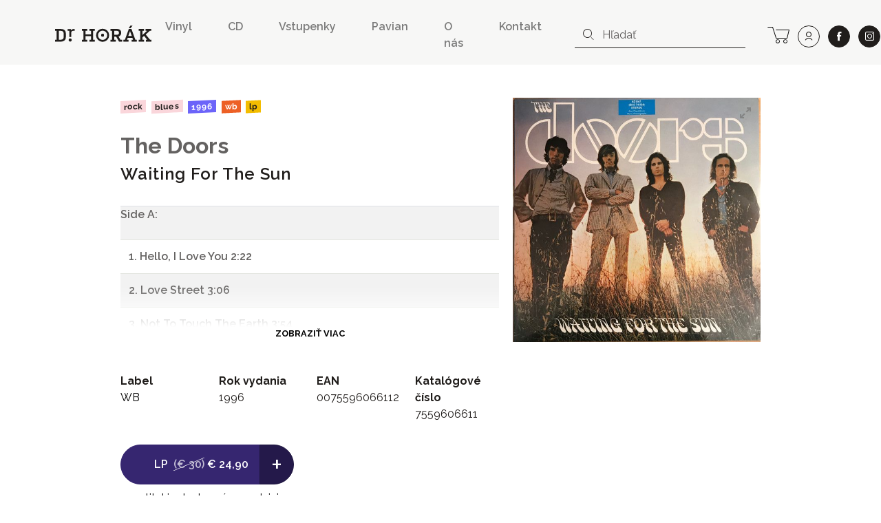

--- FILE ---
content_type: text/html; charset=UTF-8
request_url: https://www.drhorak.sk/titul/the-doors/21064-waiting-for-the-sun
body_size: 13036
content:
<!DOCTYPE html>
<html lang="sk">

    <head>
    <meta charset="utf-8">
    <meta http-equiv="X-UA-Compatible" content="IE=edge">
    <meta name="viewport" content="width=device-width, initial-scale=1, shrink-to-fit=no">
    <meta name="csrf-token" content="9e13JWIF6BIeHfeM9fpt6bdngMznOwIub0Bz25Ty">

    <meta name="description" content="                           Side A:                                             1. Hello, I Love You 2:22                                             2...">
    
        <meta property="og:title" content="The Doors: Waiting For The Sun" />
    <meta property="og:description"
        content="                           Side A:                                             1. Hello, I Love You 2:22                                             2..." />
    <meta property="og:type" content="music.album" />
    <meta property="og:url" content="https://www.drhorak.sk/titul/the-doors/21064-waiting-for-the-sun" />
    <meta property="og:image"
        content="https://www.drhorak.sk/cdn/obrazok/889613ab388aafdd243e3abc027d8b66.jpg/600/0" />
    <meta property="og:site_name" content="Dr.Horák - naordinujte si dobrú hudbu" />
            <meta property="music:release_date " content="1996-10-01" />
    
    
    <meta name="google-site-verification" content="fv_f2bT9R-CJWylp21O_bTbzbSH5ujKxtb3SVipgU6E" />

    <title>
                   The Doors: Waiting For The Sun | Dr.Horák - naordinujte si dobrú hudbu
            </title>

    <!-- Favicons-->
    <link rel="apple-touch-icon" sizes="180x180" href="/apple-touch-icon.png">
<link rel="icon" type="image/png" sizes="32x32" href="/favicon-32x32.png">
<link rel="icon" type="image/png" sizes="16x16" href="/favicon-16x16.png">
<link rel="manifest" href="/site.webmanifest">
<link rel="mask-icon" href="/safari-pinned-tab.svg" color="#f3bd00">
<meta name="msapplication-TileColor" content="#f3bd00">
<meta name="theme-color" content="#f3bd00">
    
    

        <link rel="canonical" href="https://www.drhorak.sk/titul/the-doors/21064-waiting-for-the-sun">
    <script type="application/ld+json">{"@context":"https:\/\/schema.org","@type":"Product","@id":"https:\/\/www.drhorak.sk\/titul\/the-doors\/21064-waiting-for-the-sun","author":"The Doors","name":"Waiting For The Sun","datePublished":2013,"description":"                           Side A:                                             1. Hello, I Love You 2:22                                             2. Love Street 3:06                                             3. Not To Touch The Earth 3:54                                             4. Summer's Almost Gone 3:20                                             5. Wintertime Love 1:52                                             6. The Unknown Soldier 3:10              ...","image":"https:\/\/www.drhorak.sk\/cdn\/obrazok\/889613ab388aafdd243e3abc027d8b66.jpg\/600\/0","url":"https:\/\/www.drhorak.sk\/titul\/the-doors\/21064-waiting-for-the-sun","offers":{"@type":"Offer","price":"24.9","priceCurrency":"EUR","itemCondition":"http:\/\/schema.org\/NewCondition"}}</script>

    <!-- Styles -->
    <link rel="stylesheet" href="https://unpkg.com/flickity@2/dist/flickity.min.css">
    <link rel="stylesheet" href="https://cdnjs.cloudflare.com/ajax/libs/select2/4.0.5/css/select2.min.css" />
    

    <link rel="stylesheet" href="/css/app.css?id=776edc1dac80f2840aae">
    
    <script>
window.dataLayer = window.dataLayer || [];
window.dataLayer.push({"event":"detail","ecommerce":{"currencyCode":"EUR","detail":{"products":[{"name":"The Doors: Waiting For The Sun","id":"21064","price":"24.90","brand":"WB","category":"Rock","variant":"LP"}]}}});
</script>
<script>(function(w,d,s,l,i){w[l]=w[l]||[];w[l].push({'gtm.start':
new Date().getTime(),event:'gtm.js'});var f=d.getElementsByTagName(s)[0],
j=d.createElement(s),dl=l!='dataLayer'?'&l='+l:'';j.async=true;j.src=
'https://www.googletagmanager.com/gtm.js?id='+i+dl;f.parentNode.insertBefore(j,f);
})(window,document,'script','dataLayer','GTM-NVVDSC8');</script>

    
    
    

</head>
    <body>
        <noscript><iframe src="https://www.googletagmanager.com/ns.html?id=GTM-NVVDSC8"
height="0" width="0" style="display:none;visibility:hidden"></iframe></noscript>

        
        

        <nav class="navbar navbar-expand-lg navbar-light bg-light">
    <div class="container-fluid">
        <button class="navbar-toggler border-0 collapsed" type="button" data-toggle="collapse" data-target="#navbarDrHorak" aria-controls="navbarDrHorak" aria-expanded="false" aria-label="Toggle navigation">
            <i class="icon-close"></i>
            <i class="icon-bars"></i>
        </button>
        <a class="navbar-brand py-3 py-lg-4" href="/">
            <img src="/images/logo.svg"  alt="Dr. Horák" loading="lazy">
        </a>
        <a class="lh-2rem d-lg-none lead text-nowrap no-underline position-relative" title="košík" href="https://www.drhorak.sk/kosik" aria-label="cart">
                        <i class="icon-cart position-relative"></i>
        </a>
        <div class="collapse navbar-collapse mt-2" id="navbarDrHorak">
            <form class="form-inline d-block d-lg-none left-inner-addon mt-2 mb-4 bg-white" role="search" action="https://www.drhorak.sk/katalog" id="searchFormMobile">
                <i class="icon-search"></i>
                <input
                class="search form-control mr-sm-2 w-100 border-dark"
                name="search"
                
                type="text"
                placeholder="Hľadať"
                aria-label="hľadať"
                value=""
                data-products-title="albumy"
                data-concerts-title="koncerty"
                data-authors-title="interpreti"
                data-publishers-title="vydavateľstvá"
                data-categories-title="žánre"
                autocomplete="off"
                >
                <input type="submit" class="invisible position-absolute">
            </form>

            <ul class="navbar-nav ml-auto font-weight-semibold">
    <li class="nav-item mx-1 mr-md-5"><a class="nav-link px-0 py-1" href="https://www.drhorak.sk/katalog?type=LP">Vinyl</a></li>
    <li class="nav-item mx-1 mr-md-5"><a class="nav-link px-0 py-1" href="https://www.drhorak.sk/katalog?type=CD">CD</a></li>
    <li class="nav-item mx-1 mr-md-5"><a href="https://vstupenky.drhorak.sk" class=" nav-link px-0 py-1" title="Vstupenky na koncerty">Vstupenky</a></li>
    <li class="nav-item mx-1 mr-md-5"><a href="https://www.drhorak.sk/pavian-records" class=" nav-link px-0 py-1">Pavian</a></li>
    <li class="nav-item mx-1 mr-md-5"><a href="https://www.drhorak.sk/informacie/o-nas" class=" nav-link px-0 py-1">O nás</a></li>
    <li class="nav-item mx-1 mr-md-5"><a href="https://www.drhorak.sk/informacie/kontakt" class=" nav-link px-0 py-1">Kontakt</a></li>
</ul>
                            <form class="form-inline d-none d-lg-inline-block left-inner-addon" role="search" action="https://www.drhorak.sk/katalog" id="searchFormNav">
                    <i class="icon-search"></i>
                    <input
                    class="search form-control mr-sm-2 border-top-0 border-left-0 border-right-0 border-dark"
                    name="search"
                    
                    type="text"
                    placeholder="Hľadať"
                    aria-label="hľadať"
                    value=""
                    data-products-title="albumy"
                    data-concerts-title="koncerty"
                    data-authors-title="interpreti"
                    data-publishers-title="vydavateľstvá"
                    data-categories-title="žánre"
                    autocomplete="off"
                    >
                    <input type="submit" class="invisible position-absolute">
                </form>
            
            <div class="text-center ml-2 text-nowrap">

                <a class="d-none d-lg-inline-block lh-2rem mr-0 ml-md-3 ml-2 lead text-nowrap no-underline position-relative" title="košík" href="https://www.drhorak.sk/kosik" aria-label="cart">
                                        <i class="icon-cart position-relative"></i>
                </a>

                <a class="ml-1 ml-md-2 btn btn-outline-dark btn-rounded btn-lg" title="prihlásiť sa" href="https://www.drhorak.sk/login?ref=menu" aria-label="user" rel="nofollow">
                    <i class="icon-user"></i>
                </a>

                <a class="ml-4 ml-md-2 btn btn-dark btn-rounded btn-lg border" href="https://www.facebook.com/drhorak.sk" title="facebook" rel="nofollow" target="_blank">
                    <i class="icon-facebook"></i>
                </a>

                <a class="ml-4 ml-md-2 btn btn-dark btn-rounded btn-lg border" href="https://www.instagram.com/drhorak_records" title="instagram" rel="nofollow" target="_blank">
                    <i class="icon-instagram"></i>
                </a>
            </div>

        </div>
    </div>
</nav>
        

        <div class="container">
            
    <section class="product-detail py-5" productscope producttype="http://schema.org/Product">

        
        <div class="row">
            <div class="col-sm-12">
                                            </div>

            <div class="col-lg-6 offset-lg-1 col-md-7 text-left">

                
                <nav class="mb-4">
                                                                                                        <a href="https://www.drhorak.sk/katalog?category=Rock"
                                    class="mr-1 badge badge-category">Rock</a>
                                                            <a href="https://www.drhorak.sk/katalog?category=Blues"
                                    class="mr-1 badge badge-category">Blues</a>
                                                                                                                            <a href="https://www.drhorak.sk/katalog?release_year=1996"
                                class="mr-1 badge badge-release_year">1996</a>
                                                                                                <a href="https://www.drhorak.sk/katalog?publisher=WB"
                                class="mr-1 badge badge-publisher">WB</a>
                                                                                                <a href="https://www.drhorak.sk/katalog?type=LP"
                                class="mr-1 badge badge-type">LP</a>
                                                            </nav>

                <h2 class="font-family-sans-serif display-1 author font-weight-bold">
                    <a class="text-secondary underline" href="https://www.drhorak.sk/katalog?authors=The%20Doors">The Doors</a>
                </h2>
                <h1 class="font-family-sans-serif font-weight-semibold display-2" productprop="name">
                    Waiting For The Sun
                </h1>
                
                                    <section class="w-100" id="description">
                        <div
                            class="description-text expandable position-relative py-4 pr-3 text-secondary-light font-weight-semibold">
                                                            <table class="table table-striped tracklist text-muted" style="border-collapse: collapse; width: 730px; margin-bottom: 1rem; font-family: -apple-system, BlinkMacSystemFont, " segoe="" color="" ui="" font-size:="" color:="">
    <tbody style="box-sizing: border-box;">
        <tr style="box-sizing: border-box; background-color: rgba(0, 0, 0, 0.05);">
            <td style="box-sizing: border-box; padding: 0px; vertical-align: top; border-top-style: solid; border-top-color: rgb(222, 226, 230);">Side A:</td>
            <td>&nbsp;</td>
        </tr>
        <tr>
            <td>1. Hello, I Love You 2:22</td>
            <td>&nbsp;</td>
        </tr>
        <tr>
            <td>2. Love Street 3:06</td>
            <td>&nbsp;</td>
        </tr>
        <tr>
            <td>3. Not To Touch The Earth 3:54</td>
            <td>&nbsp;</td>
        </tr>
        <tr>
            <td>4. Summer's Almost Gone 3:20</td>
            <td>&nbsp;</td>
        </tr>
        <tr>
            <td>5. Wintertime Love 1:52</td>
            <td>&nbsp;</td>
        </tr>
        <tr>
            <td>6. The Unknown Soldier 3:10</td>
            <td>&nbsp;</td>
        </tr>
        <tr>
            <td>-</td>
            <td>&nbsp;</td>
        </tr>
        <tr>
            <td>Side B:</td>
            <td>&nbsp;</td>
        </tr>
        <tr>
            <td>1. Spanish Caravan 2:58</td>
            <td>&nbsp;</td>
        </tr>
        <tr>
            <td>2. My Wild Love 2:50</td>
            <td>&nbsp;</td>
        </tr>
        <tr>
            <td>3. We Could Be So Good Together 2:20</td>
            <td>&nbsp;</td>
        </tr>
        <tr>
            <td>4. Yes, The River Knows 2:35</td>
            <td>&nbsp;</td>
        </tr>
        <tr>
            <td>5. Five To One 4:22</td>
        </tr>
    </tbody>
</table>
                                                        <div class="fadeout"></div>
                        </div>
                    </section>
                
                <section class="mt-5" id="properties">
                    <div class="row">
                        <div class="col-6 col-sm">
                                                            <dl>
                                    <dt>Label</dt>
                                    <dd><a
                                            href="https://www.drhorak.sk/katalog?publisher=WB">WB</a>
                                    </dd>
                                </dl>
                                                    </div>
                        <div class="col-6 col-sm">
                                                            <dl>
                                    <dt>Rok vydania</dt>
                                    <dd>1996</dd>
                                </dl>
                                                    </div>
                        <div class="col-6 col-sm">
                                                            <dl>
                                    <dt>EAN</dt>
                                    <dd>0075596066112</dd>
                                </dl>
                                                    </div>
                        <div class="col-6 col-sm">
                                                            <dl>
                                    <dt>Katalógové číslo</dt>
                                    <dd>7559606611</dd>
                                </dl>
                                                    </div>
                    </div>

                </section>

                <div class="my-3 d-inline-block selling-buttons text-center text-sm-left">
                    <div class="btn-group" role="group" aria-label="Basic example">
                        <a href="https://www.drhorak.sk/titul/the-doors/21064-waiting-for-the-sun/objednat"
                            class="btn btn-info btn-lg pl-5 " rel="nofollow"
                             data-gtm-product='{"name":"The Doors: Waiting For The Sun","id":"21064","price":"24.90","brand":"WB","category":"Rock","variant":"LP","quantity":1}'
                            data-gtm-add-to-cart >
                            <span class="font-weight-semibold mr-1">LP</span>
                                                            <del class="strike-diagonal opacity-70">(&euro;&nbsp;30)</del>
                                                        <span class="py-1">&euro;&nbsp;24,90</span>
                            
                            

                        </a>
                        <a href="https://www.drhorak.sk/titul/the-doors/21064-waiting-for-the-sun/objednat"
                            class="active btn btn-info btn-lg font-size-big font-weight-normal "
                            rel="nofollow">
                            +
                        </a>
                    </div>

                    
                    <div class="text-center my-2">
                                                    <span class="text-success">&#9679;</span>
                            
                            <a href="#" class="text-underline-success text-decoration-none"
                                data-container="body" data-toggle="tooltip" data-placement="bottom"
                                title="posielame v deň objednania alebo najbližší pracovný deň">
                                <span class="text-nowrap">titul je dostupný v predajni</span>
                            </a>
                            
                                            </div>
                </div>

            </div>

            <div class="col-lg-4 col-md-5 text-center">
                <div class="carousel-detail">
                    
                    <a href="https://www.drhorak.sk/obrazok/889613ab388aafdd243e3abc027d8b66.jpg" class="ratio-box image"
                        style="padding-bottom: 98.4975%;">
                        <img
  data-sizes="auto"
  data-src="https://www.drhorak.sk/cdn/obrazok/889613ab388aafdd243e3abc027d8b66.jpg/600/0"
  data-srcset="https://www.drhorak.sk/cdn/obrazok/889613ab388aafdd243e3abc027d8b66.jpg/600/0 600w,
    https://www.drhorak.sk/cdn/obrazok/889613ab388aafdd243e3abc027d8b66.jpg/220/0 220w,
    https://www.drhorak.sk/cdn/obrazok/889613ab388aafdd243e3abc027d8b66.jpg/300/0 300w,
    https://www.drhorak.sk/cdn/obrazok/889613ab388aafdd243e3abc027d8b66.jpg/600/0 600w,
    https://www.drhorak.sk/cdn/obrazok/889613ab388aafdd243e3abc027d8b66.jpg/800/0 800w"
  class="lazyload"
  alt="The Doors: Waiting For The Sun">                    </a>

                    

                </div>
            </div>
        </div>
        
        

    </section>


            </div>
        <section class="my-4 bg-primary" id="more">
                            <div class="container pt-4">
                    <div class="row align-items-center border-bottom-2 mt-4 mx-2 mx-md-4 pb-2" >
  <div class="col-auto pl-0">
    <p class="display-2 mb-0">Ďalšie tituly od <a class="text-white underline" href="https://www.drhorak.sk/katalog?authors=The%20Doors">The Doors</a></p>
  </div>
  <div class="col text-right pr-0">
    <img src="https://www.drhorak.sk/images/icons/icon-more-products.svg" class="img-fluid" alt="novinky">
  </div>
</div>
                    <div class="row minh-230px">
                        <div class="col-md-12 product_carousel py-4 d-none">
                                                            
                                <div class="product-card">
                                    <div class="card catalog-item">
  <div class="card-img-top px-2 pt-2 px-md-3 pt-md-3 pb-0">
    <a href="https://www.drhorak.sk/titul/the-doors/34807-golden-doors-vol-2" class="ratio-box image card-img" style="padding-bottom: 98.4975%;" aria-labelledby="product34807">
      <img
  data-sizes="auto"
  data-src="https://www.drhorak.sk/cdn/obrazok/7a3a3ac51ec318db4eb7a52b0cff1e88.jpg/600/0"
  data-srcset="https://www.drhorak.sk/cdn/obrazok/7a3a3ac51ec318db4eb7a52b0cff1e88.jpg/600/0 600w,
    https://www.drhorak.sk/cdn/obrazok/7a3a3ac51ec318db4eb7a52b0cff1e88.jpg/220/0 220w,
    https://www.drhorak.sk/cdn/obrazok/7a3a3ac51ec318db4eb7a52b0cff1e88.jpg/300/0 300w,
    https://www.drhorak.sk/cdn/obrazok/7a3a3ac51ec318db4eb7a52b0cff1e88.jpg/600/0 600w,
    https://www.drhorak.sk/cdn/obrazok/7a3a3ac51ec318db4eb7a52b0cff1e88.jpg/800/0 800w"
  class="lazyload"
  alt="The Doors: ">    </a>
    <a href="https://www.drhorak.sk/titul/the-doors/34807-golden-doors-vol-2" class="card-img-overlay">
                <span class="mr-1 badge badge-type">LP</span>
                <span class="mr-1 badge badge-status">do 24h</span>
          </a>
  </div>
  <div class="card-body p-2 p-md-3">

      <a href="https://www.drhorak.sk/titul/the-doors/34807-golden-doors-vol-2" id="product34807">

                    <strong class="pd_name">The Doors</strong>
                
        <div class="product-title d-flex justify-content-between w-100 font-weight-semibold">

            <span class="opacity-70">Golden Doors Vol. 2</span>

            <div class="pl-2 text-right">
                            <span class="py-1">&euro;&nbsp;35</span><br>
              
            </div>
        </div>
      </a>
      </div>
</div>                                </div>
                                                            
                                <div class="product-card">
                                    <div class="card catalog-item">
  <div class="card-img-top px-2 pt-2 px-md-3 pt-md-3 pb-0">
    <a href="https://www.drhorak.sk/titul/the-doors/33330-live-in-detroit" class="ratio-box image card-img" style="padding-bottom: 77.3333%;" aria-labelledby="product33330">
      <img
  data-sizes="auto"
  data-src="https://www.drhorak.sk/cdn/obrazok/b3ff7eee4be375895a4a55bd54aded69.jpg/600/0"
  data-srcset="https://www.drhorak.sk/cdn/obrazok/b3ff7eee4be375895a4a55bd54aded69.jpg/600/0 600w,
    https://www.drhorak.sk/cdn/obrazok/b3ff7eee4be375895a4a55bd54aded69.jpg/220/0 220w,
    https://www.drhorak.sk/cdn/obrazok/b3ff7eee4be375895a4a55bd54aded69.jpg/300/0 300w,
    https://www.drhorak.sk/cdn/obrazok/b3ff7eee4be375895a4a55bd54aded69.jpg/600/0 600w,
    https://www.drhorak.sk/cdn/obrazok/b3ff7eee4be375895a4a55bd54aded69.jpg/800/0 800w"
  class="lazyload"
  alt="The Doors: ">    </a>
    <a href="https://www.drhorak.sk/titul/the-doors/33330-live-in-detroit" class="card-img-overlay">
                <span class="mr-1 badge badge-type">LP</span>
                <span class="mr-1 badge badge-status">do 24h</span>
          </a>
  </div>
  <div class="card-body p-2 p-md-3">

      <a href="https://www.drhorak.sk/titul/the-doors/33330-live-in-detroit" id="product33330">

                    <strong class="pd_name">The Doors</strong>
                
        <div class="product-title d-flex justify-content-between w-100 font-weight-semibold">

            <span class="opacity-70">Live In Detroit</span>

            <div class="pl-2 text-right">
                              <del class="strike-diagonal">(&euro;&nbsp;90)</del>
                            <span class="py-1">&euro;&nbsp;81</span><br>
              
            </div>
        </div>
      </a>
      </div>
</div>                                </div>
                                                            
                                <div class="product-card">
                                    <div class="card catalog-item">
  <div class="card-img-top px-2 pt-2 px-md-3 pt-md-3 pb-0">
    <a href="https://www.drhorak.sk/titul/the-doors/24033-morrison-hotel-rsd" class="ratio-box image card-img" style="padding-bottom: 96.6611%;" aria-labelledby="product24033">
      <img
  data-sizes="auto"
  data-src="https://www.drhorak.sk/cdn/obrazok/eb9caa0116eec9c5df26f24134856965.jpg/600/0"
  data-srcset="https://www.drhorak.sk/cdn/obrazok/eb9caa0116eec9c5df26f24134856965.jpg/600/0 600w,
    https://www.drhorak.sk/cdn/obrazok/eb9caa0116eec9c5df26f24134856965.jpg/220/0 220w,
    https://www.drhorak.sk/cdn/obrazok/eb9caa0116eec9c5df26f24134856965.jpg/300/0 300w,
    https://www.drhorak.sk/cdn/obrazok/eb9caa0116eec9c5df26f24134856965.jpg/600/0 600w,
    https://www.drhorak.sk/cdn/obrazok/eb9caa0116eec9c5df26f24134856965.jpg/800/0 800w"
  class="lazyload"
  alt="THE DOORS: ">    </a>
    <a href="https://www.drhorak.sk/titul/the-doors/24033-morrison-hotel-rsd" class="card-img-overlay">
                <span class="mr-1 badge badge-type">LP</span>
                <span class="mr-1 badge badge-status">nedostupné</span>
          </a>
  </div>
  <div class="card-body p-2 p-md-3">

      <a href="https://www.drhorak.sk/titul/the-doors/24033-morrison-hotel-rsd" id="product24033">

                    <strong class="pd_name">THE DOORS</strong>
                
        <div class="product-title d-flex justify-content-between w-100 font-weight-semibold">

            <span class="opacity-70">MORRISON HOTEL RSD</span>

            <div class="pl-2 text-right">
                            <span class="py-1">&euro;&nbsp;40</span><br>
              
            </div>
        </div>
      </a>
      </div>
</div>                                </div>
                                                            
                                <div class="product-card">
                                    <div class="card catalog-item">
  <div class="card-img-top px-2 pt-2 px-md-3 pt-md-3 pb-0">
    <a href="https://www.drhorak.sk/titul/the-doors/22405-13" class="ratio-box image card-img" style="padding-bottom: 101.1667%;" aria-labelledby="product22405">
      <img
  data-sizes="auto"
  data-src="https://www.drhorak.sk/cdn/obrazok/1cb6c76f41232b987806897bae9e081f.jpg/600/0"
  data-srcset="https://www.drhorak.sk/cdn/obrazok/1cb6c76f41232b987806897bae9e081f.jpg/600/0 600w,
    https://www.drhorak.sk/cdn/obrazok/1cb6c76f41232b987806897bae9e081f.jpg/220/0 220w,
    https://www.drhorak.sk/cdn/obrazok/1cb6c76f41232b987806897bae9e081f.jpg/300/0 300w,
    https://www.drhorak.sk/cdn/obrazok/1cb6c76f41232b987806897bae9e081f.jpg/600/0 600w,
    https://www.drhorak.sk/cdn/obrazok/1cb6c76f41232b987806897bae9e081f.jpg/800/0 800w"
  class="lazyload"
  alt="The Doors: ">    </a>
    <a href="https://www.drhorak.sk/titul/the-doors/22405-13" class="card-img-overlay">
                <span class="mr-1 badge badge-type">LP</span>
                <span class="mr-1 badge badge-status">do 24h</span>
          </a>
  </div>
  <div class="card-body p-2 p-md-3">

      <a href="https://www.drhorak.sk/titul/the-doors/22405-13" id="product22405">

                    <strong class="pd_name">The Doors</strong>
                
        <div class="product-title d-flex justify-content-between w-100 font-weight-semibold">

            <span class="opacity-70">13</span>

            <div class="pl-2 text-right">
                            <span class="py-1">&euro;&nbsp;30</span><br>
              
            </div>
        </div>
      </a>
      </div>
</div>                                </div>
                                                            
                                <div class="product-card">
                                    <div class="card catalog-item">
  <div class="card-img-top px-2 pt-2 px-md-3 pt-md-3 pb-0">
    <a href="https://www.drhorak.sk/titul/the-doors/20992-the-soft-parade-rsd" class="ratio-box image card-img" style="padding-bottom: 102.1703%;" aria-labelledby="product20992">
      <img
  data-sizes="auto"
  data-src="https://www.drhorak.sk/cdn/obrazok/2d8958c8332a3a0c795f579da6a948d2.jpg/600/0"
  data-srcset="https://www.drhorak.sk/cdn/obrazok/2d8958c8332a3a0c795f579da6a948d2.jpg/600/0 600w,
    https://www.drhorak.sk/cdn/obrazok/2d8958c8332a3a0c795f579da6a948d2.jpg/220/0 220w,
    https://www.drhorak.sk/cdn/obrazok/2d8958c8332a3a0c795f579da6a948d2.jpg/300/0 300w,
    https://www.drhorak.sk/cdn/obrazok/2d8958c8332a3a0c795f579da6a948d2.jpg/600/0 600w,
    https://www.drhorak.sk/cdn/obrazok/2d8958c8332a3a0c795f579da6a948d2.jpg/800/0 800w"
  class="lazyload"
  alt="THE DOORS: ">    </a>
    <a href="https://www.drhorak.sk/titul/the-doors/20992-the-soft-parade-rsd" class="card-img-overlay">
                <span class="mr-1 badge badge-type">LP</span>
                <span class="mr-1 badge badge-status">do 24h</span>
          </a>
  </div>
  <div class="card-body p-2 p-md-3">

      <a href="https://www.drhorak.sk/titul/the-doors/20992-the-soft-parade-rsd" id="product20992">

                    <strong class="pd_name">THE DOORS</strong>
                
        <div class="product-title d-flex justify-content-between w-100 font-weight-semibold">

            <span class="opacity-70">The Soft Parade -  RSD</span>

            <div class="pl-2 text-right">
                            <span class="py-1">&euro;&nbsp;30</span><br>
              
            </div>
        </div>
      </a>
      </div>
</div>                                </div>
                                                            
                                <div class="product-card">
                                    <div class="card catalog-item">
  <div class="card-img-top px-2 pt-2 px-md-3 pt-md-3 pb-0">
    <a href="https://www.drhorak.sk/titul/the-doors/20170-the-soft-parade" class="ratio-box image card-img" style="padding-bottom: 98.6667%;" aria-labelledby="product20170">
      <img
  data-sizes="auto"
  data-src="https://www.drhorak.sk/cdn/obrazok/b8e4ad5166584aa0cbce2880100ae69f.jpg/600/0"
  data-srcset="https://www.drhorak.sk/cdn/obrazok/b8e4ad5166584aa0cbce2880100ae69f.jpg/600/0 600w,
    https://www.drhorak.sk/cdn/obrazok/b8e4ad5166584aa0cbce2880100ae69f.jpg/220/0 220w,
    https://www.drhorak.sk/cdn/obrazok/b8e4ad5166584aa0cbce2880100ae69f.jpg/300/0 300w,
    https://www.drhorak.sk/cdn/obrazok/b8e4ad5166584aa0cbce2880100ae69f.jpg/600/0 600w,
    https://www.drhorak.sk/cdn/obrazok/b8e4ad5166584aa0cbce2880100ae69f.jpg/800/0 800w"
  class="lazyload"
  alt="The Doors: ">    </a>
    <a href="https://www.drhorak.sk/titul/the-doors/20170-the-soft-parade" class="card-img-overlay">
                <span class="mr-1 badge badge-type">LP</span>
                <span class="mr-1 badge badge-status">na objednávku</span>
          </a>
  </div>
  <div class="card-body p-2 p-md-3">

      <a href="https://www.drhorak.sk/titul/the-doors/20170-the-soft-parade" id="product20170">

                    <strong class="pd_name">The Doors</strong>
                
        <div class="product-title d-flex justify-content-between w-100 font-weight-semibold">

            <span class="opacity-70">The Soft Parade</span>

            <div class="pl-2 text-right">
                            <span class="py-1">&euro;&nbsp;30</span><br>
              
            </div>
        </div>
      </a>
      </div>
</div>                                </div>
                                                            
                                <div class="product-card">
                                    <div class="card catalog-item">
  <div class="card-img-top px-2 pt-2 px-md-3 pt-md-3 pb-0">
    <a href="https://www.drhorak.sk/titul/the-doors/8696-the-soft-parade" class="ratio-box image card-img" style="padding-bottom: 100%;" aria-labelledby="product8696">
      <img
  data-sizes="auto"
  data-src="https://www.drhorak.sk/cdn/obrazok/e13140e53bd5249b2d4348e4506fada0.jpg/600/0"
  data-srcset="https://www.drhorak.sk/cdn/obrazok/e13140e53bd5249b2d4348e4506fada0.jpg/600/0 600w,
    https://www.drhorak.sk/cdn/obrazok/e13140e53bd5249b2d4348e4506fada0.jpg/220/0 220w,
    https://www.drhorak.sk/cdn/obrazok/e13140e53bd5249b2d4348e4506fada0.jpg/300/0 300w,
    https://www.drhorak.sk/cdn/obrazok/e13140e53bd5249b2d4348e4506fada0.jpg/600/0 600w,
    https://www.drhorak.sk/cdn/obrazok/e13140e53bd5249b2d4348e4506fada0.jpg/800/0 800w"
  class="lazyload"
  alt="The Doors: ">    </a>
    <a href="https://www.drhorak.sk/titul/the-doors/8696-the-soft-parade" class="card-img-overlay">
                <span class="mr-1 badge badge-type">CD</span>
                <span class="mr-1 badge badge-status">do 24h</span>
          </a>
  </div>
  <div class="card-body p-2 p-md-3">

      <a href="https://www.drhorak.sk/titul/the-doors/8696-the-soft-parade" id="product8696">

                    <strong class="pd_name">The Doors</strong>
                
        <div class="product-title d-flex justify-content-between w-100 font-weight-semibold">

            <span class="opacity-70">The Soft Parade</span>

            <div class="pl-2 text-right">
                            <span class="py-1">&euro;&nbsp;15</span><br>
              
            </div>
        </div>
      </a>
      </div>
</div>                                </div>
                                                            
                                <div class="product-card">
                                    <div class="card catalog-item">
  <div class="card-img-top px-2 pt-2 px-md-3 pt-md-3 pb-0">
    <a href="https://www.drhorak.sk/titul/the-doors/7543-waiting-for-the-sun" class="ratio-box image card-img" style="padding-bottom: 100.6678%;" aria-labelledby="product7543">
      <img
  data-sizes="auto"
  data-src="https://www.drhorak.sk/cdn/obrazok/54bc14ae49d76076c82d776f7f2c6419.jpg/600/0"
  data-srcset="https://www.drhorak.sk/cdn/obrazok/54bc14ae49d76076c82d776f7f2c6419.jpg/600/0 600w,
    https://www.drhorak.sk/cdn/obrazok/54bc14ae49d76076c82d776f7f2c6419.jpg/220/0 220w,
    https://www.drhorak.sk/cdn/obrazok/54bc14ae49d76076c82d776f7f2c6419.jpg/300/0 300w,
    https://www.drhorak.sk/cdn/obrazok/54bc14ae49d76076c82d776f7f2c6419.jpg/600/0 600w,
    https://www.drhorak.sk/cdn/obrazok/54bc14ae49d76076c82d776f7f2c6419.jpg/800/0 800w"
  class="lazyload"
  alt="The Doors: ">    </a>
    <a href="https://www.drhorak.sk/titul/the-doors/7543-waiting-for-the-sun" class="card-img-overlay">
                <span class="mr-1 badge badge-type">LP</span>
                <span class="mr-1 badge badge-status">do 24h</span>
          </a>
  </div>
  <div class="card-body p-2 p-md-3">

      <a href="https://www.drhorak.sk/titul/the-doors/7543-waiting-for-the-sun" id="product7543">

                    <strong class="pd_name">The Doors</strong>
                
        <div class="product-title d-flex justify-content-between w-100 font-weight-semibold">

            <span class="opacity-70">Waiting For The Sun</span>

            <div class="pl-2 text-right">
                              <del class="strike-diagonal">(&euro;&nbsp;35)</del>
                            <span class="py-1">&euro;&nbsp;30,10</span><br>
              
            </div>
        </div>
      </a>
      </div>
</div>                                </div>
                                                            
                                <div class="product-card">
                                    <div class="card catalog-item">
  <div class="card-img-top px-2 pt-2 px-md-3 pt-md-3 pb-0">
    <a href="https://www.drhorak.sk/titul/the-doors/6694-live-at-matrix-ii" class="ratio-box image card-img" style="padding-bottom: 99.8333%;" aria-labelledby="product6694">
      <img
  data-sizes="auto"
  data-src="https://www.drhorak.sk/cdn/obrazok/0103d23741a05ec808afbae5bd85aa6d.jpg/600/0"
  data-srcset="https://www.drhorak.sk/cdn/obrazok/0103d23741a05ec808afbae5bd85aa6d.jpg/600/0 600w,
    https://www.drhorak.sk/cdn/obrazok/0103d23741a05ec808afbae5bd85aa6d.jpg/220/0 220w,
    https://www.drhorak.sk/cdn/obrazok/0103d23741a05ec808afbae5bd85aa6d.jpg/300/0 300w,
    https://www.drhorak.sk/cdn/obrazok/0103d23741a05ec808afbae5bd85aa6d.jpg/600/0 600w,
    https://www.drhorak.sk/cdn/obrazok/0103d23741a05ec808afbae5bd85aa6d.jpg/800/0 800w"
  class="lazyload"
  alt="THE DOORS: ">    </a>
    <a href="https://www.drhorak.sk/titul/the-doors/6694-live-at-matrix-ii" class="card-img-overlay">
                <span class="mr-1 badge badge-type">LP</span>
                <span class="mr-1 badge badge-status">do 24h</span>
          </a>
  </div>
  <div class="card-body p-2 p-md-3">

      <a href="https://www.drhorak.sk/titul/the-doors/6694-live-at-matrix-ii" id="product6694">

                    <strong class="pd_name">THE DOORS</strong>
                
        <div class="product-title d-flex justify-content-between w-100 font-weight-semibold">

            <span class="opacity-70">Live At Matrix II</span>

            <div class="pl-2 text-right">
                              <del class="strike-diagonal">(&euro;&nbsp;40)</del>
                            <span class="py-1">&euro;&nbsp;34,40</span><br>
              
            </div>
        </div>
      </a>
      </div>
</div>                                </div>
                                                            
                                <div class="product-card">
                                    <div class="card catalog-item">
  <div class="card-img-top px-2 pt-2 px-md-3 pt-md-3 pb-0">
    <a href="https://www.drhorak.sk/titul/the-doors/6644-live-at-the-isle-of-wight-festival-1970" class="ratio-box image card-img" style="padding-bottom: 89.6667%;" aria-labelledby="product6644">
      <img
  data-sizes="auto"
  data-src="https://www.drhorak.sk/cdn/obrazok/8abc0621646247dd381180a148f5c10a.jpg/600/0"
  data-srcset="https://www.drhorak.sk/cdn/obrazok/8abc0621646247dd381180a148f5c10a.jpg/600/0 600w,
    https://www.drhorak.sk/cdn/obrazok/8abc0621646247dd381180a148f5c10a.jpg/220/0 220w,
    https://www.drhorak.sk/cdn/obrazok/8abc0621646247dd381180a148f5c10a.jpg/300/0 300w,
    https://www.drhorak.sk/cdn/obrazok/8abc0621646247dd381180a148f5c10a.jpg/600/0 600w,
    https://www.drhorak.sk/cdn/obrazok/8abc0621646247dd381180a148f5c10a.jpg/800/0 800w"
  class="lazyload"
  alt="The Doors: ">    </a>
    <a href="https://www.drhorak.sk/titul/the-doors/6644-live-at-the-isle-of-wight-festival-1970" class="card-img-overlay">
                <span class="mr-1 badge badge-type">DVD</span>
                <span class="mr-1 badge badge-status">na objednávku</span>
          </a>
  </div>
  <div class="card-body p-2 p-md-3">

      <a href="https://www.drhorak.sk/titul/the-doors/6644-live-at-the-isle-of-wight-festival-1970" id="product6644">

                    <strong class="pd_name">The Doors</strong>
                
        <div class="product-title d-flex justify-content-between w-100 font-weight-semibold">

            <span class="opacity-70">Live At The Isle Of Wight Festival 1970</span>

            <div class="pl-2 text-right">
                            <span class="py-1">&euro;&nbsp;20</span><br>
              
            </div>
        </div>
      </a>
      </div>
</div>                                </div>
                                                            
                                <div class="product-card">
                                    <div class="card catalog-item">
  <div class="card-img-top px-2 pt-2 px-md-3 pt-md-3 pb-0">
    <a href="https://www.drhorak.sk/titul/the-doors/6169-strange-days" class="ratio-box image card-img" style="padding-bottom: 100%;" aria-labelledby="product6169">
      <img
  data-sizes="auto"
  data-src="https://www.drhorak.sk/cdn/obrazok/5ec3db5551d5b61fa799ede3316912bc.jpg/600/0"
  data-srcset="https://www.drhorak.sk/cdn/obrazok/5ec3db5551d5b61fa799ede3316912bc.jpg/600/0 600w,
    https://www.drhorak.sk/cdn/obrazok/5ec3db5551d5b61fa799ede3316912bc.jpg/220/0 220w,
    https://www.drhorak.sk/cdn/obrazok/5ec3db5551d5b61fa799ede3316912bc.jpg/300/0 300w,
    https://www.drhorak.sk/cdn/obrazok/5ec3db5551d5b61fa799ede3316912bc.jpg/600/0 600w,
    https://www.drhorak.sk/cdn/obrazok/5ec3db5551d5b61fa799ede3316912bc.jpg/800/0 800w"
  class="lazyload"
  alt="The Doors: ">    </a>
    <a href="https://www.drhorak.sk/titul/the-doors/6169-strange-days" class="card-img-overlay">
                <span class="mr-1 badge badge-type">LP</span>
                <span class="mr-1 badge badge-status">na objednávku</span>
          </a>
  </div>
  <div class="card-body p-2 p-md-3">

      <a href="https://www.drhorak.sk/titul/the-doors/6169-strange-days" id="product6169">

                    <strong class="pd_name">The Doors</strong>
                
        <div class="product-title d-flex justify-content-between w-100 font-weight-semibold">

            <span class="opacity-70">Strange Days</span>

            <div class="pl-2 text-right">
                            <span class="py-1">&euro;&nbsp;30</span><br>
              
            </div>
        </div>
      </a>
      </div>
</div>                                </div>
                                                            
                                <div class="product-card">
                                    <div class="card catalog-item">
  <div class="card-img-top px-2 pt-2 px-md-3 pt-md-3 pb-0">
    <a href="https://www.drhorak.sk/titul/the-doors/5947-the-singles" class="ratio-box image card-img" style="padding-bottom: 89.3155%;" aria-labelledby="product5947">
      <img
  data-sizes="auto"
  data-src="https://www.drhorak.sk/cdn/obrazok/a117fa3d3b44cb43168de2cd533e8533.jpg/600/0"
  data-srcset="https://www.drhorak.sk/cdn/obrazok/a117fa3d3b44cb43168de2cd533e8533.jpg/600/0 600w,
    https://www.drhorak.sk/cdn/obrazok/a117fa3d3b44cb43168de2cd533e8533.jpg/220/0 220w,
    https://www.drhorak.sk/cdn/obrazok/a117fa3d3b44cb43168de2cd533e8533.jpg/300/0 300w,
    https://www.drhorak.sk/cdn/obrazok/a117fa3d3b44cb43168de2cd533e8533.jpg/600/0 600w,
    https://www.drhorak.sk/cdn/obrazok/a117fa3d3b44cb43168de2cd533e8533.jpg/800/0 800w"
  class="lazyload"
  alt="The Doors: ">    </a>
    <a href="https://www.drhorak.sk/titul/the-doors/5947-the-singles" class="card-img-overlay">
                <span class="mr-1 badge badge-type">CD</span>
                <span class="mr-1 badge badge-status">nedostupné</span>
          </a>
  </div>
  <div class="card-body p-2 p-md-3">

      <a href="https://www.drhorak.sk/titul/the-doors/5947-the-singles" id="product5947">

                    <strong class="pd_name">The Doors</strong>
                
        <div class="product-title d-flex justify-content-between w-100 font-weight-semibold">

            <span class="opacity-70">The Singles</span>

            <div class="pl-2 text-right">
                            <span class="py-1">&euro;&nbsp;25</span><br>
              
            </div>
        </div>
      </a>
      </div>
</div>                                </div>
                                                            
                                <div class="product-card">
                                    <div class="card catalog-item">
  <div class="card-img-top px-2 pt-2 px-md-3 pt-md-3 pb-0">
    <a href="https://www.drhorak.sk/titul/the-doors/6129-the-doors" class="ratio-box image card-img" style="padding-bottom: 96.995%;" aria-labelledby="product6129">
      <img
  data-sizes="auto"
  data-src="https://www.drhorak.sk/cdn/obrazok/c7a62cdd74fe6f2ef70fc1a6e416e9c5.jpg/600/0"
  data-srcset="https://www.drhorak.sk/cdn/obrazok/c7a62cdd74fe6f2ef70fc1a6e416e9c5.jpg/600/0 600w,
    https://www.drhorak.sk/cdn/obrazok/c7a62cdd74fe6f2ef70fc1a6e416e9c5.jpg/220/0 220w,
    https://www.drhorak.sk/cdn/obrazok/c7a62cdd74fe6f2ef70fc1a6e416e9c5.jpg/300/0 300w,
    https://www.drhorak.sk/cdn/obrazok/c7a62cdd74fe6f2ef70fc1a6e416e9c5.jpg/600/0 600w,
    https://www.drhorak.sk/cdn/obrazok/c7a62cdd74fe6f2ef70fc1a6e416e9c5.jpg/800/0 800w"
  class="lazyload"
  alt="The Doors: ">    </a>
    <a href="https://www.drhorak.sk/titul/the-doors/6129-the-doors" class="card-img-overlay">
                <span class="mr-1 badge badge-type">CD</span>
                <span class="mr-1 badge badge-status">do 24h</span>
          </a>
  </div>
  <div class="card-body p-2 p-md-3">

      <a href="https://www.drhorak.sk/titul/the-doors/6129-the-doors" id="product6129">

                    <strong class="pd_name">The Doors</strong>
                
        <div class="product-title d-flex justify-content-between w-100 font-weight-semibold">

            <span class="opacity-70">The Doors</span>

            <div class="pl-2 text-right">
                            <span class="py-1">&euro;&nbsp;15</span><br>
              
            </div>
        </div>
      </a>
      </div>
</div>                                </div>
                                                            
                                <div class="product-card">
                                    <div class="card catalog-item">
  <div class="card-img-top px-2 pt-2 px-md-3 pt-md-3 pb-0">
    <a href="https://www.drhorak.sk/titul/the-doors/4518-full-circle" class="ratio-box image card-img" style="padding-bottom: 101.8364%;" aria-labelledby="product4518">
      <img
  data-sizes="auto"
  data-src="https://www.drhorak.sk/cdn/obrazok/30705b68ae3dac282f67cdfe7c504f97.jpg/600/0"
  data-srcset="https://www.drhorak.sk/cdn/obrazok/30705b68ae3dac282f67cdfe7c504f97.jpg/600/0 600w,
    https://www.drhorak.sk/cdn/obrazok/30705b68ae3dac282f67cdfe7c504f97.jpg/220/0 220w,
    https://www.drhorak.sk/cdn/obrazok/30705b68ae3dac282f67cdfe7c504f97.jpg/300/0 300w,
    https://www.drhorak.sk/cdn/obrazok/30705b68ae3dac282f67cdfe7c504f97.jpg/600/0 600w,
    https://www.drhorak.sk/cdn/obrazok/30705b68ae3dac282f67cdfe7c504f97.jpg/800/0 800w"
  class="lazyload"
  alt="The Doors: ">    </a>
    <a href="https://www.drhorak.sk/titul/the-doors/4518-full-circle" class="card-img-overlay">
                <span class="mr-1 badge badge-type">LP</span>
                <span class="mr-1 badge badge-status">do 24h</span>
          </a>
  </div>
  <div class="card-body p-2 p-md-3">

      <a href="https://www.drhorak.sk/titul/the-doors/4518-full-circle" id="product4518">

                    <strong class="pd_name">The Doors</strong>
                
        <div class="product-title d-flex justify-content-between w-100 font-weight-semibold">

            <span class="opacity-70">Full Circle</span>

            <div class="pl-2 text-right">
                            <span class="py-1">&euro;&nbsp;35</span><br>
              
            </div>
        </div>
      </a>
      </div>
</div>                                </div>
                                                            
                                <div class="product-card">
                                    <div class="card catalog-item">
  <div class="card-img-top px-2 pt-2 px-md-3 pt-md-3 pb-0">
    <a href="https://www.drhorak.sk/titul/the-doors/4370-weird-scenes-inside-the-gold-mine" class="ratio-box image card-img" style="padding-bottom: 100%;" aria-labelledby="product4370">
      <img
  data-sizes="auto"
  data-src="https://www.drhorak.sk/cdn/obrazok/a92923e53511a4f669a1a538fe21f8b7.jpg/600/0"
  data-srcset="https://www.drhorak.sk/cdn/obrazok/a92923e53511a4f669a1a538fe21f8b7.jpg/600/0 600w,
    https://www.drhorak.sk/cdn/obrazok/a92923e53511a4f669a1a538fe21f8b7.jpg/220/0 220w,
    https://www.drhorak.sk/cdn/obrazok/a92923e53511a4f669a1a538fe21f8b7.jpg/300/0 300w,
    https://www.drhorak.sk/cdn/obrazok/a92923e53511a4f669a1a538fe21f8b7.jpg/600/0 600w,
    https://www.drhorak.sk/cdn/obrazok/a92923e53511a4f669a1a538fe21f8b7.jpg/800/0 800w"
  class="lazyload"
  alt="THE DOORS: ">    </a>
    <a href="https://www.drhorak.sk/titul/the-doors/4370-weird-scenes-inside-the-gold-mine" class="card-img-overlay">
                <span class="mr-1 badge badge-type">LP</span>
                <span class="mr-1 badge badge-status">do 24h</span>
          </a>
  </div>
  <div class="card-body p-2 p-md-3">

      <a href="https://www.drhorak.sk/titul/the-doors/4370-weird-scenes-inside-the-gold-mine" id="product4370">

                    <strong class="pd_name">THE DOORS</strong>
                
        <div class="product-title d-flex justify-content-between w-100 font-weight-semibold">

            <span class="opacity-70">Weird Scenes Inside The Gold Mine</span>

            <div class="pl-2 text-right">
                            <span class="py-1">&euro;&nbsp;35</span><br>
              
            </div>
        </div>
      </a>
      </div>
</div>                                </div>
                                                            
                                <div class="product-card">
                                    <div class="card catalog-item">
  <div class="card-img-top px-2 pt-2 px-md-3 pt-md-3 pb-0">
    <a href="https://www.drhorak.sk/titul/the-doors/5314-live-at-the-bowl-68" class="ratio-box image card-img" style="padding-bottom: 100%;" aria-labelledby="product5314">
      <img
  data-sizes="auto"
  data-src="https://www.drhorak.sk/cdn/obrazok/68e36b65c2988a8b63898a6ddf5df34e.jpg/600/0"
  data-srcset="https://www.drhorak.sk/cdn/obrazok/68e36b65c2988a8b63898a6ddf5df34e.jpg/600/0 600w,
    https://www.drhorak.sk/cdn/obrazok/68e36b65c2988a8b63898a6ddf5df34e.jpg/220/0 220w,
    https://www.drhorak.sk/cdn/obrazok/68e36b65c2988a8b63898a6ddf5df34e.jpg/300/0 300w,
    https://www.drhorak.sk/cdn/obrazok/68e36b65c2988a8b63898a6ddf5df34e.jpg/600/0 600w,
    https://www.drhorak.sk/cdn/obrazok/68e36b65c2988a8b63898a6ddf5df34e.jpg/800/0 800w"
  class="lazyload"
  alt="The Doors: ">    </a>
    <a href="https://www.drhorak.sk/titul/the-doors/5314-live-at-the-bowl-68" class="card-img-overlay">
                <span class="mr-1 badge badge-type">LP</span>
                <span class="mr-1 badge badge-status">do 24h</span>
          </a>
  </div>
  <div class="card-body p-2 p-md-3">

      <a href="https://www.drhorak.sk/titul/the-doors/5314-live-at-the-bowl-68" id="product5314">

                    <strong class="pd_name">The Doors</strong>
                
        <div class="product-title d-flex justify-content-between w-100 font-weight-semibold">

            <span class="opacity-70">Live At The Bowl &#039;68</span>

            <div class="pl-2 text-right">
                            <span class="py-1">&euro;&nbsp;45</span><br>
              
            </div>
        </div>
      </a>
      </div>
</div>                                </div>
                                                            
                                <div class="product-card">
                                    <div class="card catalog-item">
  <div class="card-img-top px-2 pt-2 px-md-3 pt-md-3 pb-0">
    <a href="https://www.drhorak.sk/titul/the-doors/1969-a-collection" class="ratio-box image card-img" style="padding-bottom: 101.0017%;" aria-labelledby="product1969">
      <img
  data-sizes="auto"
  data-src="https://www.drhorak.sk/cdn/obrazok/ed0825a14f8bad0a7462bba0c56e3f05.jpg/600/0"
  data-srcset="https://www.drhorak.sk/cdn/obrazok/ed0825a14f8bad0a7462bba0c56e3f05.jpg/600/0 600w,
    https://www.drhorak.sk/cdn/obrazok/ed0825a14f8bad0a7462bba0c56e3f05.jpg/220/0 220w,
    https://www.drhorak.sk/cdn/obrazok/ed0825a14f8bad0a7462bba0c56e3f05.jpg/300/0 300w,
    https://www.drhorak.sk/cdn/obrazok/ed0825a14f8bad0a7462bba0c56e3f05.jpg/600/0 600w,
    https://www.drhorak.sk/cdn/obrazok/ed0825a14f8bad0a7462bba0c56e3f05.jpg/800/0 800w"
  class="lazyload"
  alt="The Doors: ">    </a>
    <a href="https://www.drhorak.sk/titul/the-doors/1969-a-collection" class="card-img-overlay">
                <span class="mr-1 badge badge-type">CD</span>
                <span class="mr-1 badge badge-status">do 24h</span>
          </a>
  </div>
  <div class="card-body p-2 p-md-3">

      <a href="https://www.drhorak.sk/titul/the-doors/1969-a-collection" id="product1969">

                    <strong class="pd_name">The Doors</strong>
                
        <div class="product-title d-flex justify-content-between w-100 font-weight-semibold">

            <span class="opacity-70">A Collection</span>

            <div class="pl-2 text-right">
                            <span class="py-1">&euro;&nbsp;30</span><br>
              
            </div>
        </div>
      </a>
      </div>
</div>                                </div>
                                                            
                                <div class="product-card">
                                    <div class="card catalog-item">
  <div class="card-img-top px-2 pt-2 px-md-3 pt-md-3 pb-0">
    <a href="https://www.drhorak.sk/titul/the-doors/3815-the-doors" class="ratio-box image card-img" style="padding-bottom: 100%;" aria-labelledby="product3815">
      <img
  data-sizes="auto"
  data-src="https://www.drhorak.sk/cdn/obrazok/e068942945828e0173b687bef141f84f.jpg/600/0"
  data-srcset="https://www.drhorak.sk/cdn/obrazok/e068942945828e0173b687bef141f84f.jpg/600/0 600w,
    https://www.drhorak.sk/cdn/obrazok/e068942945828e0173b687bef141f84f.jpg/220/0 220w,
    https://www.drhorak.sk/cdn/obrazok/e068942945828e0173b687bef141f84f.jpg/300/0 300w,
    https://www.drhorak.sk/cdn/obrazok/e068942945828e0173b687bef141f84f.jpg/600/0 600w,
    https://www.drhorak.sk/cdn/obrazok/e068942945828e0173b687bef141f84f.jpg/800/0 800w"
  class="lazyload"
  alt="The Doors: ">    </a>
    <a href="https://www.drhorak.sk/titul/the-doors/3815-the-doors" class="card-img-overlay">
                <span class="mr-1 badge badge-type">LP</span>
                <span class="mr-1 badge badge-status">na objednávku</span>
          </a>
  </div>
  <div class="card-body p-2 p-md-3">

      <a href="https://www.drhorak.sk/titul/the-doors/3815-the-doors" id="product3815">

                    <strong class="pd_name">The Doors</strong>
                
        <div class="product-title d-flex justify-content-between w-100 font-weight-semibold">

            <span class="opacity-70">The Doors</span>

            <div class="pl-2 text-right">
                            <span class="py-1">&euro;&nbsp;30</span><br>
              
            </div>
        </div>
      </a>
      </div>
</div>                                </div>
                                                            
                                <div class="product-card">
                                    <div class="card catalog-item">
  <div class="card-img-top px-2 pt-2 px-md-3 pt-md-3 pb-0">
    <a href="https://www.drhorak.sk/titul/the-doors/24441-morrison-hotel" class="ratio-box image card-img" style="padding-bottom: 99.3322%;" aria-labelledby="product24441">
      <img
  data-sizes="auto"
  data-src="https://www.drhorak.sk/cdn/obrazok/944044e5d9bb2682a2b29df3132406a3.jpg/600/0"
  data-srcset="https://www.drhorak.sk/cdn/obrazok/944044e5d9bb2682a2b29df3132406a3.jpg/600/0 600w,
    https://www.drhorak.sk/cdn/obrazok/944044e5d9bb2682a2b29df3132406a3.jpg/220/0 220w,
    https://www.drhorak.sk/cdn/obrazok/944044e5d9bb2682a2b29df3132406a3.jpg/300/0 300w,
    https://www.drhorak.sk/cdn/obrazok/944044e5d9bb2682a2b29df3132406a3.jpg/600/0 600w,
    https://www.drhorak.sk/cdn/obrazok/944044e5d9bb2682a2b29df3132406a3.jpg/800/0 800w"
  class="lazyload"
  alt="The Doors: ">    </a>
    <a href="https://www.drhorak.sk/titul/the-doors/24441-morrison-hotel" class="card-img-overlay">
                <span class="mr-1 badge badge-type">LP</span>
                <span class="mr-1 badge badge-status">na objednávku</span>
          </a>
  </div>
  <div class="card-body p-2 p-md-3">

      <a href="https://www.drhorak.sk/titul/the-doors/24441-morrison-hotel" id="product24441">

                    <strong class="pd_name">The Doors</strong>
                
        <div class="product-title d-flex justify-content-between w-100 font-weight-semibold">

            <span class="opacity-70">Morrison Hotel</span>

            <div class="pl-2 text-right">
                            <span class="py-1">&euro;&nbsp;30</span><br>
              
            </div>
        </div>
      </a>
      </div>
</div>                                </div>
                                                            
                                <div class="product-card">
                                    <div class="card catalog-item">
  <div class="card-img-top px-2 pt-2 px-md-3 pt-md-3 pb-0">
    <a href="https://www.drhorak.sk/titul/the-doors/5921-the-doors" class="ratio-box image card-img" style="padding-bottom: 99.3333%;" aria-labelledby="product5921">
      <img
  data-sizes="auto"
  data-src="https://www.drhorak.sk/cdn/obrazok/5980a4ee724b8389f513dfb167ad7e70.jpg/600/0"
  data-srcset="https://www.drhorak.sk/cdn/obrazok/5980a4ee724b8389f513dfb167ad7e70.jpg/600/0 600w,
    https://www.drhorak.sk/cdn/obrazok/5980a4ee724b8389f513dfb167ad7e70.jpg/220/0 220w,
    https://www.drhorak.sk/cdn/obrazok/5980a4ee724b8389f513dfb167ad7e70.jpg/300/0 300w,
    https://www.drhorak.sk/cdn/obrazok/5980a4ee724b8389f513dfb167ad7e70.jpg/600/0 600w,
    https://www.drhorak.sk/cdn/obrazok/5980a4ee724b8389f513dfb167ad7e70.jpg/800/0 800w"
  class="lazyload"
  alt="The Doors: ">    </a>
    <a href="https://www.drhorak.sk/titul/the-doors/5921-the-doors" class="card-img-overlay">
                <span class="mr-1 badge badge-type">LP</span>
                <span class="mr-1 badge badge-status">na objednávku</span>
          </a>
  </div>
  <div class="card-body p-2 p-md-3">

      <a href="https://www.drhorak.sk/titul/the-doors/5921-the-doors" id="product5921">

                    <strong class="pd_name">The Doors</strong>
                
        <div class="product-title d-flex justify-content-between w-100 font-weight-semibold">

            <span class="opacity-70">The Doors</span>

            <div class="pl-2 text-right">
                            <span class="py-1">&euro;&nbsp;30</span><br>
              
            </div>
        </div>
      </a>
      </div>
</div>                                </div>
                                                    </div>
                    </div>
                </div>
            
                            <div class="container pt-4">
                    <div class="row align-items-center border-bottom-2 mt-4 mx-2 mx-md-4 pb-2" >
  <div class="col-auto pl-0">
    <p class="display-2 mb-0">Mohlo by sa vam páčiť</p>
  </div>
  <div class="col text-right pr-0">
    <img src="https://www.drhorak.sk/images/icons/icon-related-products.svg" class="img-fluid" alt="novinky">
  </div>
</div>
                    <div class="row mt-4 catalog">
                                                    <div class="col-xxl-2 col-md-3 col-6 product mb-2">
                                <div class="card catalog-item">
  <div class="card-img-top px-2 pt-2 px-md-3 pt-md-3 pb-0">
    <a href="https://www.drhorak.sk/titul/blue-effect/36034-kingdom-of-life" class="ratio-box image card-img" style="padding-bottom: 100%;" aria-labelledby="product36034">
      <img
  data-sizes="auto"
  data-src="https://www.drhorak.sk/cdn/obrazok/ba7d226ba42146a902838f529f744546.jpg/600/0"
  data-srcset="https://www.drhorak.sk/cdn/obrazok/ba7d226ba42146a902838f529f744546.jpg/600/0 600w,
    https://www.drhorak.sk/cdn/obrazok/ba7d226ba42146a902838f529f744546.jpg/220/0 220w,
    https://www.drhorak.sk/cdn/obrazok/ba7d226ba42146a902838f529f744546.jpg/300/0 300w,
    https://www.drhorak.sk/cdn/obrazok/ba7d226ba42146a902838f529f744546.jpg/600/0 600w,
    https://www.drhorak.sk/cdn/obrazok/ba7d226ba42146a902838f529f744546.jpg/800/0 800w"
  class="lazyload"
  alt="BLUE EFFECT: ">    </a>
    <a href="https://www.drhorak.sk/titul/blue-effect/36034-kingdom-of-life" class="card-img-overlay">
                <span class="mr-1 badge badge-type">CD</span>
                <span class="mr-1 badge badge-is_new">novinka</span>
                <span class="mr-1 badge badge-status">na objednávku</span>
          </a>
  </div>
  <div class="card-body p-2 p-md-3">

      <a href="https://www.drhorak.sk/titul/blue-effect/36034-kingdom-of-life" id="product36034">

                    <strong class="pd_name">BLUE EFFECT</strong>
                
        <div class="product-title d-flex justify-content-between w-100 font-weight-semibold">

            <span class="opacity-70">KINGDOM OF LIFE</span>

            <div class="pl-2 text-right">
                            <span class="py-1">&euro;&nbsp;15</span><br>
              
            </div>
        </div>
      </a>
      </div>
</div>                            </div>
                                                    <div class="col-xxl-2 col-md-3 col-6 product mb-2">
                                <div class="card catalog-item">
  <div class="card-img-top px-2 pt-2 px-md-3 pt-md-3 pb-0">
    <a href="https://www.drhorak.sk/titul/blue-effect/36033-kingdom-of-life" class="ratio-box image card-img" style="padding-bottom: 100%;" aria-labelledby="product36033">
      <img
  data-sizes="auto"
  data-src="https://www.drhorak.sk/cdn/obrazok/1e534d7f582562e0ee76ba96a98cb544.jpg/600/0"
  data-srcset="https://www.drhorak.sk/cdn/obrazok/1e534d7f582562e0ee76ba96a98cb544.jpg/600/0 600w,
    https://www.drhorak.sk/cdn/obrazok/1e534d7f582562e0ee76ba96a98cb544.jpg/220/0 220w,
    https://www.drhorak.sk/cdn/obrazok/1e534d7f582562e0ee76ba96a98cb544.jpg/300/0 300w,
    https://www.drhorak.sk/cdn/obrazok/1e534d7f582562e0ee76ba96a98cb544.jpg/600/0 600w,
    https://www.drhorak.sk/cdn/obrazok/1e534d7f582562e0ee76ba96a98cb544.jpg/800/0 800w"
  class="lazyload"
  alt="BLUE EFFECT: ">    </a>
    <a href="https://www.drhorak.sk/titul/blue-effect/36033-kingdom-of-life" class="card-img-overlay">
                <span class="mr-1 badge badge-type">LP</span>
                <span class="mr-1 badge badge-is_new">novinka</span>
                <span class="mr-1 badge badge-status">na objednávku</span>
          </a>
  </div>
  <div class="card-body p-2 p-md-3">

      <a href="https://www.drhorak.sk/titul/blue-effect/36033-kingdom-of-life" id="product36033">

                    <strong class="pd_name">BLUE EFFECT</strong>
                
        <div class="product-title d-flex justify-content-between w-100 font-weight-semibold">

            <span class="opacity-70">KINGDOM OF LIFE</span>

            <div class="pl-2 text-right">
                            <span class="py-1">&euro;&nbsp;27</span><br>
              
            </div>
        </div>
      </a>
      </div>
</div>                            </div>
                                                    <div class="col-xxl-2 col-md-3 col-6 product mb-2">
                                <div class="card catalog-item">
  <div class="card-img-top px-2 pt-2 px-md-3 pt-md-3 pb-0">
    <a href="https://www.drhorak.sk/titul/judas-priest/36032-painkiller-35-th" class="ratio-box image card-img" style="padding-bottom: 83.6667%;" aria-labelledby="product36032">
      <img
  data-sizes="auto"
  data-src="https://www.drhorak.sk/cdn/obrazok/e035a6c37d41af92393aef06799135f6.JPG/600/0"
  data-srcset="https://www.drhorak.sk/cdn/obrazok/e035a6c37d41af92393aef06799135f6.JPG/600/0 600w,
    https://www.drhorak.sk/cdn/obrazok/e035a6c37d41af92393aef06799135f6.JPG/220/0 220w,
    https://www.drhorak.sk/cdn/obrazok/e035a6c37d41af92393aef06799135f6.JPG/300/0 300w,
    https://www.drhorak.sk/cdn/obrazok/e035a6c37d41af92393aef06799135f6.JPG/600/0 600w,
    https://www.drhorak.sk/cdn/obrazok/e035a6c37d41af92393aef06799135f6.JPG/800/0 800w"
  class="lazyload"
  alt="JUDAS PRIEST: ">    </a>
    <a href="https://www.drhorak.sk/titul/judas-priest/36032-painkiller-35-th" class="card-img-overlay">
                <span class="mr-1 badge badge-type">LP</span>
                <span class="mr-1 badge badge-presale">vychádza 28. 11. 2025</span>
          </a>
  </div>
  <div class="card-body p-2 p-md-3">

      <a href="https://www.drhorak.sk/titul/judas-priest/36032-painkiller-35-th" id="product36032">

                    <strong class="pd_name">JUDAS PRIEST</strong>
                
        <div class="product-title d-flex justify-content-between w-100 font-weight-semibold">

            <span class="opacity-70">PAINKILLER 35 th</span>

            <div class="pl-2 text-right">
                            <span class="py-1">&euro;&nbsp;25</span><br>
              
            </div>
        </div>
      </a>
      </div>
</div>                            </div>
                                                    <div class="col-xxl-2 col-md-3 col-6 product mb-2">
                                <div class="card catalog-item">
  <div class="card-img-top px-2 pt-2 px-md-3 pt-md-3 pb-0">
    <a href="https://www.drhorak.sk/titul/skunk-anasie/36031-an-acoustic-skunk-anansie-live-in-london" class="ratio-box image card-img" style="padding-bottom: 100%;" aria-labelledby="product36031">
      <img
  data-sizes="auto"
  data-src="https://www.drhorak.sk/cdn/obrazok/80677072cf15a48d5689e64e82cb86a2.JPG/600/0"
  data-srcset="https://www.drhorak.sk/cdn/obrazok/80677072cf15a48d5689e64e82cb86a2.JPG/600/0 600w,
    https://www.drhorak.sk/cdn/obrazok/80677072cf15a48d5689e64e82cb86a2.JPG/220/0 220w,
    https://www.drhorak.sk/cdn/obrazok/80677072cf15a48d5689e64e82cb86a2.JPG/300/0 300w,
    https://www.drhorak.sk/cdn/obrazok/80677072cf15a48d5689e64e82cb86a2.JPG/600/0 600w,
    https://www.drhorak.sk/cdn/obrazok/80677072cf15a48d5689e64e82cb86a2.JPG/800/0 800w"
  class="lazyload"
  alt="SKUNK ANASIE: ">    </a>
    <a href="https://www.drhorak.sk/titul/skunk-anasie/36031-an-acoustic-skunk-anansie-live-in-london" class="card-img-overlay">
                <span class="mr-1 badge badge-type">LP</span>
                <span class="mr-1 badge badge-presale">vychádza 14. 11. 2025</span>
          </a>
  </div>
  <div class="card-body p-2 p-md-3">

      <a href="https://www.drhorak.sk/titul/skunk-anasie/36031-an-acoustic-skunk-anansie-live-in-london" id="product36031">

                    <strong class="pd_name">SKUNK ANASIE</strong>
                
        <div class="product-title d-flex justify-content-between w-100 font-weight-semibold">

            <span class="opacity-70">AN ACOUSTIC SKUNK ANANSIE - LIVE IN LONDON</span>

            <div class="pl-2 text-right">
                            <span class="py-1">&euro;&nbsp;40</span><br>
              
            </div>
        </div>
      </a>
      </div>
</div>                            </div>
                                                    <div class="col-xxl-2 col-md-3 col-6 product mb-2">
                                <div class="card catalog-item">
  <div class="card-img-top px-2 pt-2 px-md-3 pt-md-3 pb-0">
    <a href="https://www.drhorak.sk/titul/yes/36030-fly-from-here-return-trip" class="ratio-box image card-img" style="padding-bottom: 100%;" aria-labelledby="product36030">
      <img
  data-sizes="auto"
  data-src="https://www.drhorak.sk/cdn/obrazok/99dce8ca674774eb0bc812d99f714919.jpg/600/0"
  data-srcset="https://www.drhorak.sk/cdn/obrazok/99dce8ca674774eb0bc812d99f714919.jpg/600/0 600w,
    https://www.drhorak.sk/cdn/obrazok/99dce8ca674774eb0bc812d99f714919.jpg/220/0 220w,
    https://www.drhorak.sk/cdn/obrazok/99dce8ca674774eb0bc812d99f714919.jpg/300/0 300w,
    https://www.drhorak.sk/cdn/obrazok/99dce8ca674774eb0bc812d99f714919.jpg/600/0 600w,
    https://www.drhorak.sk/cdn/obrazok/99dce8ca674774eb0bc812d99f714919.jpg/800/0 800w"
  class="lazyload"
  alt="YES: ">    </a>
    <a href="https://www.drhorak.sk/titul/yes/36030-fly-from-here-return-trip" class="card-img-overlay">
                <span class="mr-1 badge badge-type">BLRY</span>
                <span class="mr-1 badge badge-presale">vychádza 28. 11. 2025</span>
          </a>
  </div>
  <div class="card-body p-2 p-md-3">

      <a href="https://www.drhorak.sk/titul/yes/36030-fly-from-here-return-trip" id="product36030">

                    <strong class="pd_name">YES</strong>
                
        <div class="product-title d-flex justify-content-between w-100 font-weight-semibold">

            <span class="opacity-70">FLY FROM HERE (RETURN TRIP)</span>

            <div class="pl-2 text-right">
                            <span class="py-1">&euro;&nbsp;35</span><br>
              
            </div>
        </div>
      </a>
      </div>
</div>                            </div>
                                                    <div class="col-xxl-2 col-md-3 col-6 product mb-2">
                                <div class="card catalog-item">
  <div class="card-img-top px-2 pt-2 px-md-3 pt-md-3 pb-0">
    <a href="https://www.drhorak.sk/titul/yes/36029-fly-from-here-return-trip" class="ratio-box image card-img" style="padding-bottom: 100%;" aria-labelledby="product36029">
      <img
  data-sizes="auto"
  data-src="https://www.drhorak.sk/cdn/obrazok/8e4e0cc3d072396e9f19304a008f08d4.jpg/600/0"
  data-srcset="https://www.drhorak.sk/cdn/obrazok/8e4e0cc3d072396e9f19304a008f08d4.jpg/600/0 600w,
    https://www.drhorak.sk/cdn/obrazok/8e4e0cc3d072396e9f19304a008f08d4.jpg/220/0 220w,
    https://www.drhorak.sk/cdn/obrazok/8e4e0cc3d072396e9f19304a008f08d4.jpg/300/0 300w,
    https://www.drhorak.sk/cdn/obrazok/8e4e0cc3d072396e9f19304a008f08d4.jpg/600/0 600w,
    https://www.drhorak.sk/cdn/obrazok/8e4e0cc3d072396e9f19304a008f08d4.jpg/800/0 800w"
  class="lazyload"
  alt="YES: ">    </a>
    <a href="https://www.drhorak.sk/titul/yes/36029-fly-from-here-return-trip" class="card-img-overlay">
                <span class="mr-1 badge badge-type">CD</span>
                <span class="mr-1 badge badge-presale">vychádza 28. 11. 2025</span>
          </a>
  </div>
  <div class="card-body p-2 p-md-3">

      <a href="https://www.drhorak.sk/titul/yes/36029-fly-from-here-return-trip" id="product36029">

                    <strong class="pd_name">YES</strong>
                
        <div class="product-title d-flex justify-content-between w-100 font-weight-semibold">

            <span class="opacity-70">FLY FROM HERE (RETURN TRIP)</span>

            <div class="pl-2 text-right">
                            <span class="py-1">&euro;&nbsp;25</span><br>
              
            </div>
        </div>
      </a>
      </div>
</div>                            </div>
                                                    <div class="col-xxl-2 col-md-3 col-6 product mb-2">
                                <div class="card catalog-item">
  <div class="card-img-top px-2 pt-2 px-md-3 pt-md-3 pb-0">
    <a href="https://www.drhorak.sk/titul/yes/36028-fly-from-here-return-trip" class="ratio-box image card-img" style="padding-bottom: 100%;" aria-labelledby="product36028">
      <img
  data-sizes="auto"
  data-src="https://www.drhorak.sk/cdn/obrazok/35338e72dc879194cc53eccb78cd346d.jpg/600/0"
  data-srcset="https://www.drhorak.sk/cdn/obrazok/35338e72dc879194cc53eccb78cd346d.jpg/600/0 600w,
    https://www.drhorak.sk/cdn/obrazok/35338e72dc879194cc53eccb78cd346d.jpg/220/0 220w,
    https://www.drhorak.sk/cdn/obrazok/35338e72dc879194cc53eccb78cd346d.jpg/300/0 300w,
    https://www.drhorak.sk/cdn/obrazok/35338e72dc879194cc53eccb78cd346d.jpg/600/0 600w,
    https://www.drhorak.sk/cdn/obrazok/35338e72dc879194cc53eccb78cd346d.jpg/800/0 800w"
  class="lazyload"
  alt="YES: ">    </a>
    <a href="https://www.drhorak.sk/titul/yes/36028-fly-from-here-return-trip" class="card-img-overlay">
                <span class="mr-1 badge badge-type">LP</span>
                <span class="mr-1 badge badge-presale">vychádza 28. 11. 2025</span>
          </a>
  </div>
  <div class="card-body p-2 p-md-3">

      <a href="https://www.drhorak.sk/titul/yes/36028-fly-from-here-return-trip" id="product36028">

                    <strong class="pd_name">YES</strong>
                
        <div class="product-title d-flex justify-content-between w-100 font-weight-semibold">

            <span class="opacity-70">FLY FROM HERE (RETURN TRIP)</span>

            <div class="pl-2 text-right">
                            <span class="py-1">&euro;&nbsp;55</span><br>
              
            </div>
        </div>
      </a>
      </div>
</div>                            </div>
                                                    <div class="col-xxl-2 col-md-3 col-6 product mb-2">
                                <div class="card catalog-item">
  <div class="card-img-top px-2 pt-2 px-md-3 pt-md-3 pb-0">
    <a href="https://www.drhorak.sk/titul/wolf-alice/36026-clearing" class="ratio-box image card-img" style="padding-bottom: 100%;" aria-labelledby="product36026">
      <img
  data-sizes="auto"
  data-src="https://www.drhorak.sk/cdn/obrazok/28418d82aa0e11dc46e75aaf5a11ae9d.jpg/600/0"
  data-srcset="https://www.drhorak.sk/cdn/obrazok/28418d82aa0e11dc46e75aaf5a11ae9d.jpg/600/0 600w,
    https://www.drhorak.sk/cdn/obrazok/28418d82aa0e11dc46e75aaf5a11ae9d.jpg/220/0 220w,
    https://www.drhorak.sk/cdn/obrazok/28418d82aa0e11dc46e75aaf5a11ae9d.jpg/300/0 300w,
    https://www.drhorak.sk/cdn/obrazok/28418d82aa0e11dc46e75aaf5a11ae9d.jpg/600/0 600w,
    https://www.drhorak.sk/cdn/obrazok/28418d82aa0e11dc46e75aaf5a11ae9d.jpg/800/0 800w"
  class="lazyload"
  alt="WOLF ALICE: ">    </a>
    <a href="https://www.drhorak.sk/titul/wolf-alice/36026-clearing" class="card-img-overlay">
                <span class="mr-1 badge badge-type">CD</span>
                <span class="mr-1 badge badge-status">do 24h</span>
          </a>
  </div>
  <div class="card-body p-2 p-md-3">

      <a href="https://www.drhorak.sk/titul/wolf-alice/36026-clearing" id="product36026">

                    <strong class="pd_name">WOLF ALICE</strong>
                
        <div class="product-title d-flex justify-content-between w-100 font-weight-semibold">

            <span class="opacity-70">CLEARING</span>

            <div class="pl-2 text-right">
                            <span class="py-1">&euro;&nbsp;15</span><br>
              
            </div>
        </div>
      </a>
      </div>
</div>                            </div>
                                                    <div class="col-xxl-2 col-md-3 col-6 product mb-2">
                                <div class="card catalog-item">
  <div class="card-img-top px-2 pt-2 px-md-3 pt-md-3 pb-0">
    <a href="https://www.drhorak.sk/titul/mother-love-bone/36025-apple" class="ratio-box image card-img" style="padding-bottom: 100%;" aria-labelledby="product36025">
      <img
  data-sizes="auto"
  data-src="https://www.drhorak.sk/cdn/obrazok/7adc36c61eeaa3412cb88b83aaba6c6e.jpg/600/0"
  data-srcset="https://www.drhorak.sk/cdn/obrazok/7adc36c61eeaa3412cb88b83aaba6c6e.jpg/600/0 600w,
    https://www.drhorak.sk/cdn/obrazok/7adc36c61eeaa3412cb88b83aaba6c6e.jpg/220/0 220w,
    https://www.drhorak.sk/cdn/obrazok/7adc36c61eeaa3412cb88b83aaba6c6e.jpg/300/0 300w,
    https://www.drhorak.sk/cdn/obrazok/7adc36c61eeaa3412cb88b83aaba6c6e.jpg/600/0 600w,
    https://www.drhorak.sk/cdn/obrazok/7adc36c61eeaa3412cb88b83aaba6c6e.jpg/800/0 800w"
  class="lazyload"
  alt="MOTHER LOVE BONE: ">    </a>
    <a href="https://www.drhorak.sk/titul/mother-love-bone/36025-apple" class="card-img-overlay">
                <span class="mr-1 badge badge-type">CD</span>
                <span class="mr-1 badge badge-is_new">novinka</span>
                <span class="mr-1 badge badge-status">do 24h</span>
          </a>
  </div>
  <div class="card-body p-2 p-md-3">

      <a href="https://www.drhorak.sk/titul/mother-love-bone/36025-apple" id="product36025">

                    <strong class="pd_name">MOTHER LOVE BONE</strong>
                
        <div class="product-title d-flex justify-content-between w-100 font-weight-semibold">

            <span class="opacity-70">APPLE</span>

            <div class="pl-2 text-right">
                            <span class="py-1">&euro;&nbsp;22</span><br>
              
            </div>
        </div>
      </a>
      </div>
</div>                            </div>
                                                    <div class="col-xxl-2 col-md-3 col-6 product mb-2">
                                <div class="card catalog-item">
  <div class="card-img-top px-2 pt-2 px-md-3 pt-md-3 pb-0">
    <a href="https://www.drhorak.sk/titul/lindemann-till/36023-zunge" class="ratio-box image card-img" style="padding-bottom: 100%;" aria-labelledby="product36023">
      <img
  data-sizes="auto"
  data-src="https://www.drhorak.sk/cdn/obrazok/20566f996622e246dcc04bbf1d517291.jpg/600/0"
  data-srcset="https://www.drhorak.sk/cdn/obrazok/20566f996622e246dcc04bbf1d517291.jpg/600/0 600w,
    https://www.drhorak.sk/cdn/obrazok/20566f996622e246dcc04bbf1d517291.jpg/220/0 220w,
    https://www.drhorak.sk/cdn/obrazok/20566f996622e246dcc04bbf1d517291.jpg/300/0 300w,
    https://www.drhorak.sk/cdn/obrazok/20566f996622e246dcc04bbf1d517291.jpg/600/0 600w,
    https://www.drhorak.sk/cdn/obrazok/20566f996622e246dcc04bbf1d517291.jpg/800/0 800w"
  class="lazyload"
  alt="LINDEMANN TILL: ">    </a>
    <a href="https://www.drhorak.sk/titul/lindemann-till/36023-zunge" class="card-img-overlay">
                <span class="mr-1 badge badge-type">LP</span>
                <span class="mr-1 badge badge-is_new">novinka</span>
                <span class="mr-1 badge badge-status">do 24h</span>
          </a>
  </div>
  <div class="card-body p-2 p-md-3">

      <a href="https://www.drhorak.sk/titul/lindemann-till/36023-zunge" id="product36023">

                    <strong class="pd_name">LINDEMANN TILL</strong>
                
        <div class="product-title d-flex justify-content-between w-100 font-weight-semibold">

            <span class="opacity-70">ZUNGE</span>

            <div class="pl-2 text-right">
                            <span class="py-1">&euro;&nbsp;55</span><br>
              
            </div>
        </div>
      </a>
      </div>
</div>                            </div>
                                                    <div class="col-xxl-2 col-md-3 col-6 product mb-2">
                                <div class="card catalog-item">
  <div class="card-img-top px-2 pt-2 px-md-3 pt-md-3 pb-0">
    <a href="https://www.drhorak.sk/titul/wakeman-rick/36015-my-inspiration" class="ratio-box image card-img" style="padding-bottom: 87.6667%;" aria-labelledby="product36015">
      <img
  data-sizes="auto"
  data-src="https://www.drhorak.sk/cdn/obrazok/936233c87a9c1e374b6f38ae74fbe328.jpg/600/0"
  data-srcset="https://www.drhorak.sk/cdn/obrazok/936233c87a9c1e374b6f38ae74fbe328.jpg/600/0 600w,
    https://www.drhorak.sk/cdn/obrazok/936233c87a9c1e374b6f38ae74fbe328.jpg/220/0 220w,
    https://www.drhorak.sk/cdn/obrazok/936233c87a9c1e374b6f38ae74fbe328.jpg/300/0 300w,
    https://www.drhorak.sk/cdn/obrazok/936233c87a9c1e374b6f38ae74fbe328.jpg/600/0 600w,
    https://www.drhorak.sk/cdn/obrazok/936233c87a9c1e374b6f38ae74fbe328.jpg/800/0 800w"
  class="lazyload"
  alt="WAKEMAN RICK: ">    </a>
    <a href="https://www.drhorak.sk/titul/wakeman-rick/36015-my-inspiration" class="card-img-overlay">
                <span class="mr-1 badge badge-type">CD</span>
                <span class="mr-1 badge badge-status">do 24h</span>
          </a>
  </div>
  <div class="card-body p-2 p-md-3">

      <a href="https://www.drhorak.sk/titul/wakeman-rick/36015-my-inspiration" id="product36015">

                    <strong class="pd_name">WAKEMAN RICK</strong>
                
        <div class="product-title d-flex justify-content-between w-100 font-weight-semibold">

            <span class="opacity-70">MY INSPIRATION</span>

            <div class="pl-2 text-right">
                            <span class="py-1">&euro;&nbsp;15</span><br>
              
            </div>
        </div>
      </a>
      </div>
</div>                            </div>
                                                    <div class="col-xxl-2 col-md-3 col-6 product mb-2">
                                <div class="card catalog-item">
  <div class="card-img-top px-2 pt-2 px-md-3 pt-md-3 pb-0">
    <a href="https://www.drhorak.sk/titul/helloween/36013-walls-of-jericho" class="ratio-box image card-img" style="padding-bottom: 100%;" aria-labelledby="product36013">
      <img
  data-sizes="auto"
  data-src="https://www.drhorak.sk/cdn/obrazok/fe87d7070a897efb44c631ef03bb895a.JPG/600/0"
  data-srcset="https://www.drhorak.sk/cdn/obrazok/fe87d7070a897efb44c631ef03bb895a.JPG/600/0 600w,
    https://www.drhorak.sk/cdn/obrazok/fe87d7070a897efb44c631ef03bb895a.JPG/220/0 220w,
    https://www.drhorak.sk/cdn/obrazok/fe87d7070a897efb44c631ef03bb895a.JPG/300/0 300w,
    https://www.drhorak.sk/cdn/obrazok/fe87d7070a897efb44c631ef03bb895a.JPG/600/0 600w,
    https://www.drhorak.sk/cdn/obrazok/fe87d7070a897efb44c631ef03bb895a.JPG/800/0 800w"
  class="lazyload"
  alt="HELLOWEEN: ">    </a>
    <a href="https://www.drhorak.sk/titul/helloween/36013-walls-of-jericho" class="card-img-overlay">
                <span class="mr-1 badge badge-type">CD</span>
                <span class="mr-1 badge badge-status">do 24h</span>
          </a>
  </div>
  <div class="card-body p-2 p-md-3">

      <a href="https://www.drhorak.sk/titul/helloween/36013-walls-of-jericho" id="product36013">

                    <strong class="pd_name">HELLOWEEN</strong>
                
        <div class="product-title d-flex justify-content-between w-100 font-weight-semibold">

            <span class="opacity-70">WALLS OF JERICHO</span>

            <div class="pl-2 text-right">
                            <span class="py-1">&euro;&nbsp;15</span><br>
              
            </div>
        </div>
      </a>
      </div>
</div>                            </div>
                                            </div>
                    <div class="row align-items-center">
  <div class="col-md-4 text-left"></div>
  <div class="col-md-4 text-center">
    <div class="page-load-status">
      <p class="infinite-scroll-request">
        <div class="spinner-border text-dark" role="status">
          <span class="sr-only">app.loadingLoading...</span>
        </div>
      </p>
      <p class="infinite-scroll-last">to je už všetko</p>
    </div>
          <button class="btn btn-info btn-lg my-4 view-more-button px-5">
        Zobraziť 12 ďaľších
      </button>
      </div>
  <div class="col-md-4 text-right">
    <ul class="pagination justify-content-end font-weight-semibold my-2">
        
                    <li class="page-item disabled"><span class="page-link" title="táto strana je prvá"><i class="icon-chevron-left"></i></span></li>
        
                    
            
            
                                                                        <li class="page-item active"><span class="page-link">1</span></li>
                                                                                <li class="page-item"><a class="page-link" href="/titul/the-doors/21064-waiting-for-the-sun?page=2">2</a></li>
                                                                                <li class="page-item"><a class="page-link" href="/titul/the-doors/21064-waiting-for-the-sun?page=3">3</a></li>
                                                                                <li class="page-item"><a class="page-link" href="/titul/the-doors/21064-waiting-for-the-sun?page=4">4</a></li>
                                                                    
                            <li class="page-item disabled"><span class="page-link">...</span></li>
            
            
                                
            
            
                                                                        <li class="page-item"><a class="page-link" href="/titul/the-doors/21064-waiting-for-the-sun?page=8">8</a></li>
                                                                                <li class="page-item"><a class="page-link" href="/titul/the-doors/21064-waiting-for-the-sun?page=9">9</a></li>
                                                        
        
                    <li class="page-item"><a class="page-link pagination__next" href="/titul/the-doors/21064-waiting-for-the-sun?page=2" rel="next" title="nasledujúca strana"><i class="icon-chevron-right"></i></a></li>
            </ul>

  </div>
</div>
                </div>
            
        </section>
        <div class="container">
    

            
                

                
            

            
        </div>

        <footer class="footer bg-dark bg-footer">
  <div class="container-fluid d-flex h-100">
    <div class="row w-100 text-light mt-5">
        <div class="col-md">
            <img src="https://www.drhorak.sk/images/logo-invert.svg" alt="Dr. Horák">
        </div>
        <div class="col-md">
          <div class="display-5 ml-3">E-SHOP</div>
          <nav class="nav flex-column">
            <a class="nav-link" href="https://www.drhorak.sk/katalog?sort_by=date_added">Posledné pridané</a>
            <a class="nav-link" href="https://www.drhorak.sk/katalog?type=CD">Katalóg CD</a>
            <a class="nav-link" href="https://www.drhorak.sk/katalog?type=LP">Katalóg LP</a>
            <a class="nav-link" href="https://www.drhorak.sk/predpredaj">Predpredaj</a>
          </nav>
        </div>
        <div class="col-md">
          <div class="display-5 ml-3">PAVIAN RECORDS</div>

          <nav class="nav flex-column">
            <a class="nav-link" href="https://www.drhorak.sk/pavian-records">Novinky z pavian records</a>
            <a class="nav-link" href="https://www.drhorak.sk/pavian-records#viac">Vydavateľstvo</a>
            
          </nav>

        </div>
        <div class="col-md">
          <div class="display-5 ml-3">VSTUPENKY<br>NA KONCERTY</div>
          <nav class="nav flex-column">
            <a class="nav-link" href="https://vstupenky.drhorak.sk">Najbližšie koncerty</a>
            <a class="nav-link" href="https://www.drhorak.sk/informacie/vstupenky">Informácie k nákupu vstupeniek na koncerty</a>
          </nav>
        </div>
        <div class="col-md">
          
          
        </div>
    </div>
  </div>
  <div class="subfooter d-flex align-items-center w-100 text-light">
    <div class="container-fluid">
      <div class="row">
        <div class="col-12 text-center">
          <a href="https://www.drhorak.sk/informacie/podmienky" class="mr-5 text-secondary text-uppercase no-underline">Obchodné podmienky</a>
          <a href="https://www.drhorak.sk/informacie/gdpr" class="mr-5 text-secondary text-uppercase no-underline">Ochrana osobných údajov</a>
          <a href="https://www.drhorak.sk/informacie/doprava-a-platba" class="text-secondary text-uppercase no-underline">Doprava a platba</a>
        </div>
        
      </div>
    </div>
  </div>
</footer>
        <a href="#" class="back-to-top no-underline text-uppercase bg-white px-2 py-1  add-shadow">
            <i class="icon-chevron-up mr-1 text-danger"></i> <span class="medium">návrat hore</span>
        </a>


        <script src="https://cdnjs.cloudflare.com/ajax/libs/lazysizes/4.1.1/lazysizes.min.js"></script>
<script src="https://cdnjs.cloudflare.com/ajax/libs/lazysizes/4.1.1/plugins/unveilhooks/ls.unveilhooks.min.js"></script>
<script type="text/javascript" src="/js/manifest.js?id=7db827d654313dce4250"></script>
<script type="text/javascript" src="/js/vendor.js?id=e8be88d2c037bdb9ea2c"></script>
<script type="text/javascript" src="/js/app.js?id=4ef78d07276cec9816ae"></script>
<script src="https://cdnjs.cloudflare.com/ajax/libs/corejs-typeahead/1.3.1/typeahead.bundle.min.js"></script>
<script type="text/javascript" src="/js/search.js?id=4f82a675aa09e0a48774"></script>
            
    

    <script src="https://unpkg.com/flickity@2/dist/flickity.pkgd.min.js"></script>
    <script src="https://unpkg.com/flickity-fullscreen@1/fullscreen.js"></script>
    <script src="https://www.drhorak.sk/js/readmore.min.js"></script>
    <script>
        $(document).ready(function() {

            var moreLinkText =
                '<a href="#" class="text-center text-uppercase small text-decoration-none font-weight-bold"><i class="icon-arrow-down"></i> Zobraziť viac</a>';
            var lessLinkText =
                '<a href="#" class="text-center text-uppercase small text-decoration-none font-weight-bold"><i class="icon-arrow-up"></i> zobraziť menej</a>';

            $('.expandable').readmore({
                moreLink: moreLinkText,
                lessLink: lessLinkText,
                maxHeight: 200
            });

            $('.expandable-lg').readmore({
                moreLink: moreLinkText,
                lessLink: lessLinkText,
                maxHeight: 600
            });

            var $carousel = $('.carousel-detail').flickity({
                arrowShape: 'M83.3,45.3H28.7l25-25c1.9-1.9,1.9-4.7,0-6.6s-4.7-1.9-6.6,0l-33,33c-0.5,0.5-0.9,0.9-0.9,1.4c-0.5,0.9-0.5,2.4,0,3.8 c0.5,0.5,0.5,0.9,0.9,1.4l33,33c0.9,0.9,2.4,1.4,3.3,1.4s2.4-0.5,3.3-1.4c1.9-1.9,1.9-4.7,0-6.6l-25-25h54.6c2.8,0,4.7-1.9,4.7-4.7 S86.1,45.3,83.3,45.3L83.3,45.3z',
                wrapAround: true,
                cellAlign: 'center',
                adaptiveHeight: true,
                contain: true,
                
                prevNextButtons: false,
                pageDots: false,
                

                fullscreen: true
            });

            $('.carousel-detail a.image').on('click', function(event) {
                event.preventDefault();
            });

            $carousel.on('staticClick.flickity', function(event, pointer, cellElement, cellIndex) {
                if (!cellElement) {
                    return;
                }
                $carousel.flickity('toggleFullscreen');
            });


            // show carousel with more products
                            var $product_carousel = $('.product_carousel').removeClass('d-none');
                $product_carousel[0].offsetHeight;
                $product_carousel.flickity({
                    cellAlign: 'left',
                    pageDots: false,
                    arrowShape: {
                        x0: 20,
                        x1: 60,
                        y1: 40,
                        x2: 65,
                        y2: 35,
                        x3: 30
                    }
                });
            
        });
    </script>

    </body>
</html>


--- FILE ---
content_type: image/svg+xml
request_url: https://www.drhorak.sk/images/bg/footer.svg
body_size: 1224
content:
<svg xmlns="http://www.w3.org/2000/svg" xmlns:xlink="http://www.w3.org/1999/xlink" width="1366" height="319" viewBox="0 0 1366 319"><defs><clipPath id="a"><rect width="1366" height="319" transform="translate(1887 4825)" fill="#201d1b"/></clipPath></defs><g transform="translate(-1887 -4825)" clip-path="url(#a)"><rect width="1366" height="319" transform="translate(1887 4825)" fill="#201d1b"/><path d="M581,265.019c-105.424,0-190.882,85.458-190.882,190.87S475.572,646.759,581,646.759,771.867,561.3,771.867,455.889,686.408,265.019,581,265.019Zm0,325.818A134.948,134.948,0,1,1,715.934,455.889,134.946,134.946,0,0,1,581,590.837Z" transform="translate(2256.444 4442.564)" fill="#f7f7f6" opacity="0.043"/><path d="M313.5,269.353h68.786l6.762,23.856c17.884-22.265,47.313-32.2,77.925-25.447v39.749c-47.312-7.155-74.342,7.963-74.342,34.2v94.216h.024v6.754H348.489v-6.754h0V307.511H313.5Z" transform="translate(1654.856 4544.316)" fill="#f7f7f6" opacity="0.043"/><ellipse cx="34.903" cy="34.903" rx="34.903" ry="34.903" transform="translate(2153.479 5036.498)" fill="#f7f7f6" opacity="0.043"/><ellipse cx="40.851" cy="40.851" rx="40.851" ry="40.851" transform="translate(2796.586 4857.606)" fill="#f7f7f6" opacity="0.043"/></g></svg>

--- FILE ---
content_type: image/svg+xml
request_url: https://www.drhorak.sk/images/logo.svg
body_size: 2392
content:
<svg xmlns="http://www.w3.org/2000/svg" width="139.952" height="23.528" viewBox="0 0 139.952 23.528"><g transform="translate(-279.38 -256.657)"><path d="M399.629,265.019a9.515,9.515,0,1,0,9.515,9.515A9.515,9.515,0,0,0,399.629,265.019Zm0,16.242a6.727,6.727,0,1,1,6.727-6.727A6.727,6.727,0,0,1,399.629,281.261Z" transform="translate(-51.164 -3.864)" fill="#201d1b"/><g transform="translate(318.288 256.657)"><path d="M368.145,281.3h2.307v2.727h-7.707V281.3h2.307v-5.112h-7.917V281.3h2.281v2.727h-7.708V281.3h2.308V268.374h-2.308v-2.7h7.708v2.7h-2.281v5.112h7.917v-5.112h-2.307v-2.7h7.707v2.7h-2.307Z" transform="translate(-351.707 -260.823)" fill="#201d1b"/><path d="M428.957,265.674h9.516c3.671,0,6.082,1.756,6.082,5.557,0,3.015-1.495,4.746-3.932,5.349l2.753,4.718h2.543v2.727h-4.561l-4.142-7.21h-2.832V281.3H436.8v2.727h-7.839V281.3h2.307V268.374h-2.307Zm5.427,8.415h3.959c1.808,0,2.962-.865,2.962-2.858s-1.154-2.857-2.962-2.857h-3.959Z" transform="translate(-387.4 -260.823)" fill="#201d1b"/><path d="M464.049,277.132h2.124l5.636-15.624h3.854l5.637,15.624h1.992v2.727h-7.315v-2.727H478l-1-2.674h-6.816l-1,2.674h2.175v2.727h-7.314Zm7-5.4h5.086l-2.542-7.078Zm.735-11.273,2.28-3.8h3.251l-3.041,3.8Z" transform="translate(-403.614 -256.657)" fill="#201d1b"/><path d="M515.2,265.674h8.1v2.7h-1.94l-5.978,5.348,6.239,7.577h2.045v2.727h-8.075V281.3h1.94l-4.535-5.584-2.386,2.176V281.3h2.281v2.727h-7.708V281.3h2.308V268.374h-2.308v-2.7h7.708v2.7h-2.281v6.056l6.658-6.056H515.2Z" transform="translate(-422.619 -260.823)" fill="#201d1b"/></g><path d="M287.848,265.674c4.4,0,7.183,2.281,7.183,6.58v5.191c0,4.3-2.78,6.58-7.21,6.58H279.38V281.3h2.308V268.375H279.38v-2.7Zm4.063,6.58c0-2.517-1.573-3.88-4.089-3.88h-3.015V281.3H287.8c2.542,0,4.115-1.337,4.115-3.853Z" transform="translate(0 -4.166)" fill="#201d1b"/><path d="M313.5,265.917h4.535l.446,1.573a5.07,5.07,0,0,1,5.138-1.678v2.621c-3.12-.472-4.9.525-4.9,2.255V276.9h0v.445H315.8V276.9h0v-8.467H313.5Z" transform="translate(-15.764 -4.166)" fill="#201d1b"/><circle cx="2.301" cy="2.301" r="2.301" transform="translate(299.06 275.256)" fill="#201d1b"/><circle cx="2.036" cy="2.036" r="2.036" transform="translate(346.428 268.634)" fill="#201d1b"/><circle cx="2.036" cy="2.036" r="2.036" transform="translate(346.428 268.634)" fill="#201d1b"/><circle cx="2.036" cy="2.036" r="2.036" transform="translate(346.428 268.634)" fill="#201d1b"/></g></svg>

--- FILE ---
content_type: application/javascript; charset=utf-8
request_url: https://www.drhorak.sk/js/search.js?id=4f82a675aa09e0a48774
body_size: 3408
content:
(window.webpackJsonp=window.webpackJsonp||[]).push([[2],{1:function(e,t,n){e.exports=n("EnJJ")},EnJJ:function(e,t){var n=new Bloodhound({datumTokenizer:function(e){return Bloodhound.tokenizers.whitespace(e.value)},queryTokenizer:Bloodhound.tokenizers.whitespace,remote:{url:"/katalog/suggestions?search=%QUERY",wildcard:"%QUERY",filter:function(e){return $.map(e.results,(function(e){return{id:e.id,url:e.url,author:e.author,name:e.name,image:e.image,value:e.author+": "+e.name}}))}}}),i=new Bloodhound({datumTokenizer:function(e){return Bloodhound.tokenizers.whitespace(e.value)},queryTokenizer:Bloodhound.tokenizers.whitespace,remote:{url:"/katalog/author-suggestions?search=%QUERY",wildcard:"%QUERY",filter:function(e){return $.map(e.results,(function(e){return{author:e.author,value:e.author}}))}}}),a=new Bloodhound({datumTokenizer:function(e){return Bloodhound.tokenizers.whitespace(e.value)},queryTokenizer:Bloodhound.tokenizers.whitespace,remote:{url:"/katalog/publisher-suggestions?search=%QUERY",wildcard:"%QUERY",filter:function(e){return $.map(e.results,(function(e){return{id:e.id,url:e.url,value:e.name}}))}}}),o=new Bloodhound({datumTokenizer:function(e){return Bloodhound.tokenizers.whitespace(e.value)},queryTokenizer:Bloodhound.tokenizers.whitespace,remote:{url:"/katalog/category-suggestions?search=%QUERY",wildcard:"%QUERY",filter:function(e){return $.map(e.results,(function(e){return{id:e.id,url:e.url,value:e.name}}))}}});$("document").ready((function(){function e(){(window.innerWidth>0?window.innerWidth:screen.width)<=770&&$(".input-dropdown").each((function(){var e=$(this).detach();$(e).appendTo("#input-dropdown-mobile")}))}$(window).resize((function(){e()})),e(),$("#searchForm a.dropdown-item").on("click",(function(e){e.preventDefault(),$(this).parents(".input-group-append").find(".dropdown-toggle").html($(this).text()),$(this).parents(".input-group-append").find("input[type=hidden]").val($(this).data("value"))})),$("#toggleSearch.not-initialized").on("click",(function(){$(this).removeClass("not-initialized")})),n.initialize(),i.initialize(),a.initialize(),o.initialize(),$search=$("input[name=search]:not(.concerts)"),$search.length>0&&$.each($search,(function(e,t){$(t).typeahead({hint:!1,highlight:!0,minLength:2},{name:"authors",displayKey:"value",limit:3,source:i.ttAdapter(),templates:{header:'<h3 class="suggest-type-name my-0 pt-3 pb-1">'+$(t).data("authors-title")+"</h3>",suggestion:function(e){return"<div>"+e.value+"</div>"}}},{name:"products",displayKey:"value",limit:4,source:n.ttAdapter(),templates:{header:'<h3 class="suggest-type-name my-0 pt-3 pb-1">'+$(t).data("products-title")+"</h3>",suggestion:function(e){return'<div><img src="'+e.image+'" class="preview"><span class="m-preview"><span class="">'+e.author+"</span>: "+e.name+"</span></div>"}}},{name:"categories",displayKey:"value",limit:3,source:o.ttAdapter(),templates:{header:'<h3 class="suggest-type-name my-0 pt-3 pb-1">'+$(t).data("categories-title")+"</h3>",suggestion:function(e){return"<div>"+e.value+"</div>"}}},{name:"publishers",displayKey:"value",limit:3,source:a.ttAdapter(),templates:{header:'<h3 class="suggest-type-name my-0 pt-3 pb-1">'+$(t).data("publishers-title")+"</h3>",suggestion:function(e){return"<div>"+e.value+"</div>"}}}).bind("typeahead:selected",(function(e,n,i){n.hasOwnProperty("url")?window.location.href=n.url:$(t).closest("form").submit()}))}))}))}},[[1,0]]]);

--- FILE ---
content_type: application/javascript; charset=utf-8
request_url: https://www.drhorak.sk/js/app.js?id=4ef78d07276cec9816ae
body_size: 83592
content:
/*! For license information please see app.js.LICENSE.txt */
(window.webpackJsonp=window.webpackJsonp||[]).push([[1],{"+lRy":function(t,e){},0:function(t,e,n){n("JO1w"),n("+lRy"),t.exports=n("Tz2Z")},"8L3F":function(t,e,n){"use strict";n.r(e),function(t){var n="undefined"!=typeof window&&"undefined"!=typeof document&&"undefined"!=typeof navigator,r=function(){for(var t=["Edge","Trident","Firefox"],e=0;e<t.length;e+=1)if(n&&navigator.userAgent.indexOf(t[e])>=0)return 1;return 0}();var o=n&&window.Promise?function(t){var e=!1;return function(){e||(e=!0,window.Promise.resolve().then((function(){e=!1,t()})))}}:function(t){var e=!1;return function(){e||(e=!0,setTimeout((function(){e=!1,t()}),r))}};function i(t){return t&&"[object Function]"==={}.toString.call(t)}function a(t,e){if(1!==t.nodeType)return[];var n=t.ownerDocument.defaultView.getComputedStyle(t,null);return e?n[e]:n}function s(t){return"HTML"===t.nodeName?t:t.parentNode||t.host}function l(t){if(!t)return document.body;switch(t.nodeName){case"HTML":case"BODY":return t.ownerDocument.body;case"#document":return t.body}var e=a(t),n=e.overflow,r=e.overflowX,o=e.overflowY;return/(auto|scroll|overlay)/.test(n+o+r)?t:l(s(t))}function c(t){return t&&t.referenceNode?t.referenceNode:t}var u=n&&!(!window.MSInputMethodContext||!document.documentMode),f=n&&/MSIE 10/.test(navigator.userAgent);function p(t){return 11===t?u:10===t?f:u||f}function d(t){if(!t)return document.documentElement;for(var e=p(10)?document.body:null,n=t.offsetParent||null;n===e&&t.nextElementSibling;)n=(t=t.nextElementSibling).offsetParent;var r=n&&n.nodeName;return r&&"BODY"!==r&&"HTML"!==r?-1!==["TH","TD","TABLE"].indexOf(n.nodeName)&&"static"===a(n,"position")?d(n):n:t?t.ownerDocument.documentElement:document.documentElement}function h(t){return null!==t.parentNode?h(t.parentNode):t}function m(t,e){if(!(t&&t.nodeType&&e&&e.nodeType))return document.documentElement;var n=t.compareDocumentPosition(e)&Node.DOCUMENT_POSITION_FOLLOWING,r=n?t:e,o=n?e:t,i=document.createRange();i.setStart(r,0),i.setEnd(o,0);var a,s,l=i.commonAncestorContainer;if(t!==l&&e!==l||r.contains(o))return"BODY"===(s=(a=l).nodeName)||"HTML"!==s&&d(a.firstElementChild)!==a?d(l):l;var c=h(t);return c.host?m(c.host,e):m(t,h(e).host)}function g(t){var e=arguments.length>1&&void 0!==arguments[1]?arguments[1]:"top",n="top"===e?"scrollTop":"scrollLeft",r=t.nodeName;if("BODY"===r||"HTML"===r){var o=t.ownerDocument.documentElement,i=t.ownerDocument.scrollingElement||o;return i[n]}return t[n]}function v(t,e){var n=arguments.length>2&&void 0!==arguments[2]&&arguments[2],r=g(e,"top"),o=g(e,"left"),i=n?-1:1;return t.top+=r*i,t.bottom+=r*i,t.left+=o*i,t.right+=o*i,t}function b(t,e){var n="x"===e?"Left":"Top",r="Left"===n?"Right":"Bottom";return parseFloat(t["border"+n+"Width"])+parseFloat(t["border"+r+"Width"])}function y(t,e,n,r){return Math.max(e["offset"+t],e["scroll"+t],n["client"+t],n["offset"+t],n["scroll"+t],p(10)?parseInt(n["offset"+t])+parseInt(r["margin"+("Height"===t?"Top":"Left")])+parseInt(r["margin"+("Height"===t?"Bottom":"Right")]):0)}function w(t){var e=t.body,n=t.documentElement,r=p(10)&&getComputedStyle(n);return{height:y("Height",e,n,r),width:y("Width",e,n,r)}}var E=function(t,e){if(!(t instanceof e))throw new TypeError("Cannot call a class as a function")},_=function(){function t(t,e){for(var n=0;n<e.length;n++){var r=e[n];r.enumerable=r.enumerable||!1,r.configurable=!0,"value"in r&&(r.writable=!0),Object.defineProperty(t,r.key,r)}}return function(e,n,r){return n&&t(e.prototype,n),r&&t(e,r),e}}(),C=function(t,e,n){return e in t?Object.defineProperty(t,e,{value:n,enumerable:!0,configurable:!0,writable:!0}):t[e]=n,t},x=Object.assign||function(t){for(var e=1;e<arguments.length;e++){var n=arguments[e];for(var r in n)Object.prototype.hasOwnProperty.call(n,r)&&(t[r]=n[r])}return t};function S(t){return x({},t,{right:t.left+t.width,bottom:t.top+t.height})}function O(t){var e={};try{if(p(10)){e=t.getBoundingClientRect();var n=g(t,"top"),r=g(t,"left");e.top+=n,e.left+=r,e.bottom+=n,e.right+=r}else e=t.getBoundingClientRect()}catch(t){}var o={left:e.left,top:e.top,width:e.right-e.left,height:e.bottom-e.top},i="HTML"===t.nodeName?w(t.ownerDocument):{},s=i.width||t.clientWidth||o.width,l=i.height||t.clientHeight||o.height,c=t.offsetWidth-s,u=t.offsetHeight-l;if(c||u){var f=a(t);c-=b(f,"x"),u-=b(f,"y"),o.width-=c,o.height-=u}return S(o)}function T(t,e){var n=arguments.length>2&&void 0!==arguments[2]&&arguments[2],r=p(10),o="HTML"===e.nodeName,i=O(t),s=O(e),c=l(t),u=a(e),f=parseFloat(u.borderTopWidth),d=parseFloat(u.borderLeftWidth);n&&o&&(s.top=Math.max(s.top,0),s.left=Math.max(s.left,0));var h=S({top:i.top-s.top-f,left:i.left-s.left-d,width:i.width,height:i.height});if(h.marginTop=0,h.marginLeft=0,!r&&o){var m=parseFloat(u.marginTop),g=parseFloat(u.marginLeft);h.top-=f-m,h.bottom-=f-m,h.left-=d-g,h.right-=d-g,h.marginTop=m,h.marginLeft=g}return(r&&!n?e.contains(c):e===c&&"BODY"!==c.nodeName)&&(h=v(h,e)),h}function N(t){var e=arguments.length>1&&void 0!==arguments[1]&&arguments[1],n=t.ownerDocument.documentElement,r=T(t,n),o=Math.max(n.clientWidth,window.innerWidth||0),i=Math.max(n.clientHeight,window.innerHeight||0),a=e?0:g(n),s=e?0:g(n,"left"),l={top:a-r.top+r.marginTop,left:s-r.left+r.marginLeft,width:o,height:i};return S(l)}function A(t){var e=t.nodeName;if("BODY"===e||"HTML"===e)return!1;if("fixed"===a(t,"position"))return!0;var n=s(t);return!!n&&A(n)}function j(t){if(!t||!t.parentElement||p())return document.documentElement;for(var e=t.parentElement;e&&"none"===a(e,"transform");)e=e.parentElement;return e||document.documentElement}function D(t,e,n,r){var o=arguments.length>4&&void 0!==arguments[4]&&arguments[4],i={top:0,left:0},a=o?j(t):m(t,c(e));if("viewport"===r)i=N(a,o);else{var u=void 0;"scrollParent"===r?"BODY"===(u=l(s(e))).nodeName&&(u=t.ownerDocument.documentElement):u="window"===r?t.ownerDocument.documentElement:r;var f=T(u,a,o);if("HTML"!==u.nodeName||A(a))i=f;else{var p=w(t.ownerDocument),d=p.height,h=p.width;i.top+=f.top-f.marginTop,i.bottom=d+f.top,i.left+=f.left-f.marginLeft,i.right=h+f.left}}var g="number"==typeof(n=n||0);return i.left+=g?n:n.left||0,i.top+=g?n:n.top||0,i.right-=g?n:n.right||0,i.bottom-=g?n:n.bottom||0,i}function P(t){return t.width*t.height}function k(t,e,n,r,o){var i=arguments.length>5&&void 0!==arguments[5]?arguments[5]:0;if(-1===t.indexOf("auto"))return t;var a=D(n,r,i,o),s={top:{width:a.width,height:e.top-a.top},right:{width:a.right-e.right,height:a.height},bottom:{width:a.width,height:a.bottom-e.bottom},left:{width:e.left-a.left,height:a.height}},l=Object.keys(s).map((function(t){return x({key:t},s[t],{area:P(s[t])})})).sort((function(t,e){return e.area-t.area})),c=l.filter((function(t){var e=t.width,r=t.height;return e>=n.clientWidth&&r>=n.clientHeight})),u=c.length>0?c[0].key:l[0].key,f=t.split("-")[1];return u+(f?"-"+f:"")}function L(t,e,n){var r=arguments.length>3&&void 0!==arguments[3]?arguments[3]:null,o=r?j(e):m(e,c(n));return T(n,o,r)}function F(t){var e=t.ownerDocument.defaultView.getComputedStyle(t),n=parseFloat(e.marginTop||0)+parseFloat(e.marginBottom||0),r=parseFloat(e.marginLeft||0)+parseFloat(e.marginRight||0);return{width:t.offsetWidth+r,height:t.offsetHeight+n}}function M(t){var e={left:"right",right:"left",bottom:"top",top:"bottom"};return t.replace(/left|right|bottom|top/g,(function(t){return e[t]}))}function U(t,e,n){n=n.split("-")[0];var r=F(t),o={width:r.width,height:r.height},i=-1!==["right","left"].indexOf(n),a=i?"top":"left",s=i?"left":"top",l=i?"height":"width",c=i?"width":"height";return o[a]=e[a]+e[l]/2-r[l]/2,o[s]=n===s?e[s]-r[c]:e[M(s)],o}function I(t,e){return Array.prototype.find?t.find(e):t.filter(e)[0]}function H(t,e,n){return(void 0===n?t:t.slice(0,function(t,e,n){if(Array.prototype.findIndex)return t.findIndex((function(t){return t[e]===n}));var r=I(t,(function(t){return t[e]===n}));return t.indexOf(r)}(t,"name",n))).forEach((function(t){t.function&&console.warn("`modifier.function` is deprecated, use `modifier.fn`!");var n=t.function||t.fn;t.enabled&&i(n)&&(e.offsets.popper=S(e.offsets.popper),e.offsets.reference=S(e.offsets.reference),e=n(e,t))})),e}function V(){if(!this.state.isDestroyed){var t={instance:this,styles:{},arrowStyles:{},attributes:{},flipped:!1,offsets:{}};t.offsets.reference=L(this.state,this.popper,this.reference,this.options.positionFixed),t.placement=k(this.options.placement,t.offsets.reference,this.popper,this.reference,this.options.modifiers.flip.boundariesElement,this.options.modifiers.flip.padding),t.originalPlacement=t.placement,t.positionFixed=this.options.positionFixed,t.offsets.popper=U(this.popper,t.offsets.reference,t.placement),t.offsets.popper.position=this.options.positionFixed?"fixed":"absolute",t=H(this.modifiers,t),this.state.isCreated?this.options.onUpdate(t):(this.state.isCreated=!0,this.options.onCreate(t))}}function R(t,e){return t.some((function(t){var n=t.name;return t.enabled&&n===e}))}function q(t){for(var e=[!1,"ms","Webkit","Moz","O"],n=t.charAt(0).toUpperCase()+t.slice(1),r=0;r<e.length;r++){var o=e[r],i=o?""+o+n:t;if(void 0!==document.body.style[i])return i}return null}function B(){return this.state.isDestroyed=!0,R(this.modifiers,"applyStyle")&&(this.popper.removeAttribute("x-placement"),this.popper.style.position="",this.popper.style.top="",this.popper.style.left="",this.popper.style.right="",this.popper.style.bottom="",this.popper.style.willChange="",this.popper.style[q("transform")]=""),this.disableEventListeners(),this.options.removeOnDestroy&&this.popper.parentNode.removeChild(this.popper),this}function z(t){var e=t.ownerDocument;return e?e.defaultView:window}function W(t,e,n,r){n.updateBound=r,z(t).addEventListener("resize",n.updateBound,{passive:!0});var o=l(t);return function t(e,n,r,o){var i="BODY"===e.nodeName,a=i?e.ownerDocument.defaultView:e;a.addEventListener(n,r,{passive:!0}),i||t(l(a.parentNode),n,r,o),o.push(a)}(o,"scroll",n.updateBound,n.scrollParents),n.scrollElement=o,n.eventsEnabled=!0,n}function $(){this.state.eventsEnabled||(this.state=W(this.reference,this.options,this.state,this.scheduleUpdate))}function Q(){var t,e;this.state.eventsEnabled&&(cancelAnimationFrame(this.scheduleUpdate),this.state=(t=this.reference,e=this.state,z(t).removeEventListener("resize",e.updateBound),e.scrollParents.forEach((function(t){t.removeEventListener("scroll",e.updateBound)})),e.updateBound=null,e.scrollParents=[],e.scrollElement=null,e.eventsEnabled=!1,e))}function Y(t){return""!==t&&!isNaN(parseFloat(t))&&isFinite(t)}function J(t,e){Object.keys(e).forEach((function(n){var r="";-1!==["width","height","top","right","bottom","left"].indexOf(n)&&Y(e[n])&&(r="px"),t.style[n]=e[n]+r}))}var K=n&&/Firefox/i.test(navigator.userAgent);function G(t,e,n){var r=I(t,(function(t){return t.name===e})),o=!!r&&t.some((function(t){return t.name===n&&t.enabled&&t.order<r.order}));if(!o){var i="`"+e+"`",a="`"+n+"`";console.warn(a+" modifier is required by "+i+" modifier in order to work, be sure to include it before "+i+"!")}return o}var X=["auto-start","auto","auto-end","top-start","top","top-end","right-start","right","right-end","bottom-end","bottom","bottom-start","left-end","left","left-start"],Z=X.slice(3);function tt(t){var e=arguments.length>1&&void 0!==arguments[1]&&arguments[1],n=Z.indexOf(t),r=Z.slice(n+1).concat(Z.slice(0,n));return e?r.reverse():r}var et="flip",nt="clockwise",rt="counterclockwise";function ot(t,e,n,r){var o=[0,0],i=-1!==["right","left"].indexOf(r),a=t.split(/(\+|\-)/).map((function(t){return t.trim()})),s=a.indexOf(I(a,(function(t){return-1!==t.search(/,|\s/)})));a[s]&&-1===a[s].indexOf(",")&&console.warn("Offsets separated by white space(s) are deprecated, use a comma (,) instead.");var l=/\s*,\s*|\s+/,c=-1!==s?[a.slice(0,s).concat([a[s].split(l)[0]]),[a[s].split(l)[1]].concat(a.slice(s+1))]:[a];return(c=c.map((function(t,r){var o=(1===r?!i:i)?"height":"width",a=!1;return t.reduce((function(t,e){return""===t[t.length-1]&&-1!==["+","-"].indexOf(e)?(t[t.length-1]=e,a=!0,t):a?(t[t.length-1]+=e,a=!1,t):t.concat(e)}),[]).map((function(t){return function(t,e,n,r){var o=t.match(/((?:\-|\+)?\d*\.?\d*)(.*)/),i=+o[1],a=o[2];if(!i)return t;if(0===a.indexOf("%")){var s=void 0;switch(a){case"%p":s=n;break;case"%":case"%r":default:s=r}return S(s)[e]/100*i}if("vh"===a||"vw"===a){return("vh"===a?Math.max(document.documentElement.clientHeight,window.innerHeight||0):Math.max(document.documentElement.clientWidth,window.innerWidth||0))/100*i}return i}(t,o,e,n)}))}))).forEach((function(t,e){t.forEach((function(n,r){Y(n)&&(o[e]+=n*("-"===t[r-1]?-1:1))}))})),o}var it={placement:"bottom",positionFixed:!1,eventsEnabled:!0,removeOnDestroy:!1,onCreate:function(){},onUpdate:function(){},modifiers:{shift:{order:100,enabled:!0,fn:function(t){var e=t.placement,n=e.split("-")[0],r=e.split("-")[1];if(r){var o=t.offsets,i=o.reference,a=o.popper,s=-1!==["bottom","top"].indexOf(n),l=s?"left":"top",c=s?"width":"height",u={start:C({},l,i[l]),end:C({},l,i[l]+i[c]-a[c])};t.offsets.popper=x({},a,u[r])}return t}},offset:{order:200,enabled:!0,fn:function(t,e){var n=e.offset,r=t.placement,o=t.offsets,i=o.popper,a=o.reference,s=r.split("-")[0],l=void 0;return l=Y(+n)?[+n,0]:ot(n,i,a,s),"left"===s?(i.top+=l[0],i.left-=l[1]):"right"===s?(i.top+=l[0],i.left+=l[1]):"top"===s?(i.left+=l[0],i.top-=l[1]):"bottom"===s&&(i.left+=l[0],i.top+=l[1]),t.popper=i,t},offset:0},preventOverflow:{order:300,enabled:!0,fn:function(t,e){var n=e.boundariesElement||d(t.instance.popper);t.instance.reference===n&&(n=d(n));var r=q("transform"),o=t.instance.popper.style,i=o.top,a=o.left,s=o[r];o.top="",o.left="",o[r]="";var l=D(t.instance.popper,t.instance.reference,e.padding,n,t.positionFixed);o.top=i,o.left=a,o[r]=s,e.boundaries=l;var c=e.priority,u=t.offsets.popper,f={primary:function(t){var n=u[t];return u[t]<l[t]&&!e.escapeWithReference&&(n=Math.max(u[t],l[t])),C({},t,n)},secondary:function(t){var n="right"===t?"left":"top",r=u[n];return u[t]>l[t]&&!e.escapeWithReference&&(r=Math.min(u[n],l[t]-("right"===t?u.width:u.height))),C({},n,r)}};return c.forEach((function(t){var e=-1!==["left","top"].indexOf(t)?"primary":"secondary";u=x({},u,f[e](t))})),t.offsets.popper=u,t},priority:["left","right","top","bottom"],padding:5,boundariesElement:"scrollParent"},keepTogether:{order:400,enabled:!0,fn:function(t){var e=t.offsets,n=e.popper,r=e.reference,o=t.placement.split("-")[0],i=Math.floor,a=-1!==["top","bottom"].indexOf(o),s=a?"right":"bottom",l=a?"left":"top",c=a?"width":"height";return n[s]<i(r[l])&&(t.offsets.popper[l]=i(r[l])-n[c]),n[l]>i(r[s])&&(t.offsets.popper[l]=i(r[s])),t}},arrow:{order:500,enabled:!0,fn:function(t,e){var n;if(!G(t.instance.modifiers,"arrow","keepTogether"))return t;var r=e.element;if("string"==typeof r){if(!(r=t.instance.popper.querySelector(r)))return t}else if(!t.instance.popper.contains(r))return console.warn("WARNING: `arrow.element` must be child of its popper element!"),t;var o=t.placement.split("-")[0],i=t.offsets,s=i.popper,l=i.reference,c=-1!==["left","right"].indexOf(o),u=c?"height":"width",f=c?"Top":"Left",p=f.toLowerCase(),d=c?"left":"top",h=c?"bottom":"right",m=F(r)[u];l[h]-m<s[p]&&(t.offsets.popper[p]-=s[p]-(l[h]-m)),l[p]+m>s[h]&&(t.offsets.popper[p]+=l[p]+m-s[h]),t.offsets.popper=S(t.offsets.popper);var g=l[p]+l[u]/2-m/2,v=a(t.instance.popper),b=parseFloat(v["margin"+f]),y=parseFloat(v["border"+f+"Width"]),w=g-t.offsets.popper[p]-b-y;return w=Math.max(Math.min(s[u]-m,w),0),t.arrowElement=r,t.offsets.arrow=(C(n={},p,Math.round(w)),C(n,d,""),n),t},element:"[x-arrow]"},flip:{order:600,enabled:!0,fn:function(t,e){if(R(t.instance.modifiers,"inner"))return t;if(t.flipped&&t.placement===t.originalPlacement)return t;var n=D(t.instance.popper,t.instance.reference,e.padding,e.boundariesElement,t.positionFixed),r=t.placement.split("-")[0],o=M(r),i=t.placement.split("-")[1]||"",a=[];switch(e.behavior){case et:a=[r,o];break;case nt:a=tt(r);break;case rt:a=tt(r,!0);break;default:a=e.behavior}return a.forEach((function(s,l){if(r!==s||a.length===l+1)return t;r=t.placement.split("-")[0],o=M(r);var c=t.offsets.popper,u=t.offsets.reference,f=Math.floor,p="left"===r&&f(c.right)>f(u.left)||"right"===r&&f(c.left)<f(u.right)||"top"===r&&f(c.bottom)>f(u.top)||"bottom"===r&&f(c.top)<f(u.bottom),d=f(c.left)<f(n.left),h=f(c.right)>f(n.right),m=f(c.top)<f(n.top),g=f(c.bottom)>f(n.bottom),v="left"===r&&d||"right"===r&&h||"top"===r&&m||"bottom"===r&&g,b=-1!==["top","bottom"].indexOf(r),y=!!e.flipVariations&&(b&&"start"===i&&d||b&&"end"===i&&h||!b&&"start"===i&&m||!b&&"end"===i&&g),w=!!e.flipVariationsByContent&&(b&&"start"===i&&h||b&&"end"===i&&d||!b&&"start"===i&&g||!b&&"end"===i&&m),E=y||w;(p||v||E)&&(t.flipped=!0,(p||v)&&(r=a[l+1]),E&&(i=function(t){return"end"===t?"start":"start"===t?"end":t}(i)),t.placement=r+(i?"-"+i:""),t.offsets.popper=x({},t.offsets.popper,U(t.instance.popper,t.offsets.reference,t.placement)),t=H(t.instance.modifiers,t,"flip"))})),t},behavior:"flip",padding:5,boundariesElement:"viewport",flipVariations:!1,flipVariationsByContent:!1},inner:{order:700,enabled:!1,fn:function(t){var e=t.placement,n=e.split("-")[0],r=t.offsets,o=r.popper,i=r.reference,a=-1!==["left","right"].indexOf(n),s=-1===["top","left"].indexOf(n);return o[a?"left":"top"]=i[n]-(s?o[a?"width":"height"]:0),t.placement=M(e),t.offsets.popper=S(o),t}},hide:{order:800,enabled:!0,fn:function(t){if(!G(t.instance.modifiers,"hide","preventOverflow"))return t;var e=t.offsets.reference,n=I(t.instance.modifiers,(function(t){return"preventOverflow"===t.name})).boundaries;if(e.bottom<n.top||e.left>n.right||e.top>n.bottom||e.right<n.left){if(!0===t.hide)return t;t.hide=!0,t.attributes["x-out-of-boundaries"]=""}else{if(!1===t.hide)return t;t.hide=!1,t.attributes["x-out-of-boundaries"]=!1}return t}},computeStyle:{order:850,enabled:!0,fn:function(t,e){var n=e.x,r=e.y,o=t.offsets.popper,i=I(t.instance.modifiers,(function(t){return"applyStyle"===t.name})).gpuAcceleration;void 0!==i&&console.warn("WARNING: `gpuAcceleration` option moved to `computeStyle` modifier and will not be supported in future versions of Popper.js!");var a=void 0!==i?i:e.gpuAcceleration,s=d(t.instance.popper),l=O(s),c={position:o.position},u=function(t,e){var n=t.offsets,r=n.popper,o=n.reference,i=Math.round,a=Math.floor,s=function(t){return t},l=i(o.width),c=i(r.width),u=-1!==["left","right"].indexOf(t.placement),f=-1!==t.placement.indexOf("-"),p=e?u||f||l%2==c%2?i:a:s,d=e?i:s;return{left:p(l%2==1&&c%2==1&&!f&&e?r.left-1:r.left),top:d(r.top),bottom:d(r.bottom),right:p(r.right)}}(t,window.devicePixelRatio<2||!K),f="bottom"===n?"top":"bottom",p="right"===r?"left":"right",h=q("transform"),m=void 0,g=void 0;if(g="bottom"===f?"HTML"===s.nodeName?-s.clientHeight+u.bottom:-l.height+u.bottom:u.top,m="right"===p?"HTML"===s.nodeName?-s.clientWidth+u.right:-l.width+u.right:u.left,a&&h)c[h]="translate3d("+m+"px, "+g+"px, 0)",c[f]=0,c[p]=0,c.willChange="transform";else{var v="bottom"===f?-1:1,b="right"===p?-1:1;c[f]=g*v,c[p]=m*b,c.willChange=f+", "+p}var y={"x-placement":t.placement};return t.attributes=x({},y,t.attributes),t.styles=x({},c,t.styles),t.arrowStyles=x({},t.offsets.arrow,t.arrowStyles),t},gpuAcceleration:!0,x:"bottom",y:"right"},applyStyle:{order:900,enabled:!0,fn:function(t){var e,n;return J(t.instance.popper,t.styles),e=t.instance.popper,n=t.attributes,Object.keys(n).forEach((function(t){!1!==n[t]?e.setAttribute(t,n[t]):e.removeAttribute(t)})),t.arrowElement&&Object.keys(t.arrowStyles).length&&J(t.arrowElement,t.arrowStyles),t},onLoad:function(t,e,n,r,o){var i=L(o,e,t,n.positionFixed),a=k(n.placement,i,e,t,n.modifiers.flip.boundariesElement,n.modifiers.flip.padding);return e.setAttribute("x-placement",a),J(e,{position:n.positionFixed?"fixed":"absolute"}),n},gpuAcceleration:void 0}}},at=function(){function t(e,n){var r=this,a=arguments.length>2&&void 0!==arguments[2]?arguments[2]:{};E(this,t),this.scheduleUpdate=function(){return requestAnimationFrame(r.update)},this.update=o(this.update.bind(this)),this.options=x({},t.Defaults,a),this.state={isDestroyed:!1,isCreated:!1,scrollParents:[]},this.reference=e&&e.jquery?e[0]:e,this.popper=n&&n.jquery?n[0]:n,this.options.modifiers={},Object.keys(x({},t.Defaults.modifiers,a.modifiers)).forEach((function(e){r.options.modifiers[e]=x({},t.Defaults.modifiers[e]||{},a.modifiers?a.modifiers[e]:{})})),this.modifiers=Object.keys(this.options.modifiers).map((function(t){return x({name:t},r.options.modifiers[t])})).sort((function(t,e){return t.order-e.order})),this.modifiers.forEach((function(t){t.enabled&&i(t.onLoad)&&t.onLoad(r.reference,r.popper,r.options,t,r.state)})),this.update();var s=this.options.eventsEnabled;s&&this.enableEventListeners(),this.state.eventsEnabled=s}return _(t,[{key:"update",value:function(){return V.call(this)}},{key:"destroy",value:function(){return B.call(this)}},{key:"enableEventListeners",value:function(){return $.call(this)}},{key:"disableEventListeners",value:function(){return Q.call(this)}}]),t}();at.Utils=("undefined"!=typeof window?window:t).PopperUtils,at.placements=X,at.Defaults=it,e.default=at}.call(this,n("yLpj"))},CUlp:function(t,e,n){var r,o;"undefined"!=typeof window&&window,void 0===(o="function"==typeof(r=function(){"use strict";function t(){}var e=t.prototype;return e.on=function(t,e){if(t&&e){var n=this._events=this._events||{},r=n[t]=n[t]||[];return-1==r.indexOf(e)&&r.push(e),this}},e.once=function(t,e){if(t&&e){this.on(t,e);var n=this._onceEvents=this._onceEvents||{};return(n[t]=n[t]||{})[e]=!0,this}},e.off=function(t,e){var n=this._events&&this._events[t];if(n&&n.length){var r=n.indexOf(e);return-1!=r&&n.splice(r,1),this}},e.emitEvent=function(t,e){var n=this._events&&this._events[t];if(n&&n.length){n=n.slice(0),e=e||[];for(var r=this._onceEvents&&this._onceEvents[t],o=0;o<n.length;o++){var i=n[o];r&&r[i]&&(this.off(t,i),delete r[i]),i.apply(this,e)}return this}},e.allOff=function(){delete this._events,delete this._onceEvents},t})?r.call(e,n,e,t):r)||(t.exports=o)},HijD:function(t,e,n){window.$=window.jQuery=n("EVdn"),window.Alert=n("mqYE"),window.Collapse=n("gQ/v"),window.Dropdown=n("gUfG"),window.Tab=n("sfzn"),window.Util=n("WUlJ"),n("ry7D")},JO1w:function(t,e,n){(function(t){n("HijD"),n("e7nC"),t.noUiSlider=n("WhHk");var e=n("Vdp7");$("li.has-mega-menu").each((function(t,e){for(var n=[],r=$(".dropdown-menu",this),o=r.children(),i=Math.ceil(o.length/8),a="col-6 col-md-"+(i>=5?"2":4==i?"3":3==i?"4":"x"),s="px-0 container container-"+(2==i?"sm":3==i?"md":4==i?"lg":i>=5?"xl":"x"),l=0;l<i;l++)n.push('<div class="'+a+'">'),o.slice(8*l,8*(l+1)).each((function(){n.push($(this).prop("outerHTML"))})),n.push("</div>");r.html('<div class="'+s+'"><div class="row">'+n.join("\n")+"</div></div>")})),$(".nav-scroller .dropdown").on("show.bs.dropdown",(function(t){$(".nav-scroller .nav").addClass("nav-dropdown-tail")})),$(".nav-scroller .dropdown").on("hidden.bs.dropdown",(function(t){$(".nav-scroller .nav").removeClass("nav-dropdown-tail")})),$(document).ready((function(){$('[data-toggle="tooltip"]').tooltip();($(window).scroll((function(){$(this).scrollTop()>400?$(".back-to-top").fadeIn(400):$(".back-to-top").fadeOut(400)})),$(".back-to-top").click((function(t){return t.preventDefault(),$("html, body").animate({scrollTop:0},400),!1})),$(".pagination__next").length>0)&&new e(".catalog",{path:".pagination__next",append:".product",history:"replace",status:".page-load-status",button:".view-more-button",scrollThreshold:!1}).on("append",(function(t,e,n){var r=$("li.page-item.active");r.removeClass("active");var o=parseInt(r.text());if(r.next("li").text()==o+1&&r.next("li").addClass("active"),"..."==r.next("li").next("li").text())if(r.next("li").next("li").next("li").text()==o+2)r.next("li").next("li").remove();else{var i=e.replace(o+1,o+2);r.next("li").after('<li class="page-item"><a class="page-link" href="'+i+'">'+(o+2)+"</a></li>")}}));$("[data-gtm-add-to-cart]").on("click",(function(t){t.preventDefault();var e=this;dataLayer.push({event:"addToCart",ecommerce:{currencyCode:"EUR",add:{products:$(e).data("gtm-product")}},eventCallback:function(){document.location=$(e).attr("href")}})})),$("[data-gtm-remove-from-cart]").on("click",(function(t){t.preventDefault();var e=this;dataLayer.push({event:"removeFromCart",ecommerce:{remove:{products:$(e).data("gtm-product")}},eventCallback:function(){document.location=$(e).attr("href")}})})),$("[data-gtm-checkout]").on("click",(function(t){t.preventDefault();var e=this;dataLayer.push({event:"checkout",actionField:{step:$(e).data("gtm-step")},ecommerce:{checkout:{products:$(e).data("gtm-products")}},eventCallback:function(){document.location=$(e).attr("href")}})}))}))}).call(this,n("yLpj"))},Tz2Z:function(t,e){},WUlJ:function(t,e,n){t.exports=function(t){"use strict";function e(e){var r=this,o=!1;return t(this).one(n.TRANSITION_END,(function(){o=!0})),setTimeout((function(){o||n.triggerTransitionEnd(r)}),e),this}t=t&&Object.prototype.hasOwnProperty.call(t,"default")?t.default:t;var n={TRANSITION_END:"bsTransitionEnd",getUID:function(t){do{t+=~~(1e6*Math.random())}while(document.getElementById(t));return t},getSelectorFromElement:function(t){var e=t.getAttribute("data-target");if(!e||"#"===e){var n=t.getAttribute("href");e=n&&"#"!==n?n.trim():""}try{return document.querySelector(e)?e:null}catch(t){return null}},getTransitionDurationFromElement:function(e){if(!e)return 0;var n=t(e).css("transition-duration"),r=t(e).css("transition-delay"),o=parseFloat(n),i=parseFloat(r);return o||i?(n=n.split(",")[0],r=r.split(",")[0],1e3*(parseFloat(n)+parseFloat(r))):0},reflow:function(t){return t.offsetHeight},triggerTransitionEnd:function(e){t(e).trigger("transitionend")},supportsTransitionEnd:function(){return Boolean("transitionend")},isElement:function(t){return(t[0]||t).nodeType},typeCheckConfig:function(t,e,r){for(var o in r)if(Object.prototype.hasOwnProperty.call(r,o)){var i=r[o],a=e[o],s=a&&n.isElement(a)?"element":null==(l=a)?""+l:{}.toString.call(l).match(/\s([a-z]+)/i)[1].toLowerCase();if(!new RegExp(i).test(s))throw new Error(t.toUpperCase()+': Option "'+o+'" provided type "'+s+'" but expected type "'+i+'".')}var l},findShadowRoot:function(t){if(!document.documentElement.attachShadow)return null;if("function"==typeof t.getRootNode){var e=t.getRootNode();return e instanceof ShadowRoot?e:null}return t instanceof ShadowRoot?t:t.parentNode?n.findShadowRoot(t.parentNode):null},jQueryDetection:function(){if(void 0===t)throw new TypeError("Bootstrap's JavaScript requires jQuery. jQuery must be included before Bootstrap's JavaScript.");var e=t.fn.jquery.split(" ")[0].split(".");if(e[0]<2&&e[1]<9||1===e[0]&&9===e[1]&&e[2]<1||e[0]>=4)throw new Error("Bootstrap's JavaScript requires at least jQuery v1.9.1 but less than v4.0.0")}};return n.jQueryDetection(),t.fn.emulateTransitionEnd=e,t.event.special[n.TRANSITION_END]={bindType:"transitionend",delegateType:"transitionend",handle:function(e){if(t(e.target).is(this))return e.handleObj.handler.apply(this,arguments)}},n}(n("EVdn"))},WhHk:function(t,e,n){var r,o,i;function a(t){return(a="function"==typeof Symbol&&"symbol"==typeof Symbol.iterator?function(t){return typeof t}:function(t){return t&&"function"==typeof Symbol&&t.constructor===Symbol&&t!==Symbol.prototype?"symbol":typeof t})(t)}!function(){function t(t){return t.split("").reverse().join("")}function e(t,e,n){if((t[e]||t[n])&&t[e]===t[n])throw Error(e)}function n(e,n,r,o,i,a,s,l,c,u,f,p){s=p;var d,h=f="";return a&&(p=a(p)),!("number"!=typeof p||!isFinite(p))&&(e&&0===parseFloat(p.toFixed(e))&&(p=0),0>p&&(d=!0,p=Math.abs(p)),e&&(a=Math.pow(10,e),p=(Math.round(p*a)/a).toFixed(e)),-1!==(p=p.toString()).indexOf(".")&&(e=p.split("."),p=e[0],r&&(f=r+e[1])),n&&(p=t(p).match(/.{1,3}/g),p=t(p.join(t(n)))),d&&l&&(h+=l),o&&(h+=o),d&&c&&(h+=c),h=h+p+f,i&&(h+=i),u&&(h=u(h,s)),h)}function r(t,e,n,r,o,i,a,s,l,c,u,f){var p;return t="",u&&(f=u(f)),!(!f||"string"!=typeof f)&&(s&&f.substring(0,s.length)===s&&(f=f.replace(s,""),p=!0),r&&f.substring(0,r.length)===r&&(f=f.replace(r,"")),l&&f.substring(0,l.length)===l&&(f=f.replace(l,""),p=!0),o&&f.slice(-1*o.length)===o&&(f=f.slice(0,-1*o.length)),e&&(f=f.split(e).join("")),n&&(f=f.replace(n,".")),p&&(t+="-"),t=Number((t+f).replace(/[^0-9\.\-.]/g,"")),a&&(t=a(t)),!("number"!=typeof t||!isFinite(t))&&t)}function o(t,e,n){var r,o=[];for(r=0;r<i.length;r+=1)o.push(t[i[r]]);return o.push(n),e.apply("",o)}var i="decimals thousand mark prefix postfix encoder decoder negativeBefore negative edit undo".split(" ");window.wNumb=function t(s){if(!(this instanceof t))return new t(s);"object"===a(s)&&(s=function(t){var n,r,o,a={};for(n=0;n<i.length;n+=1)void 0===(o=t[r=i[n]])?a[r]="negative"!==r||a.negativeBefore?"mark"===r&&"."!==a.thousand&&".":"-":"decimals"===r?0<o&&8>o&&(a[r]=o):"encoder"===r||"decoder"===r||"edit"===r||"undo"===r?"function"==typeof o&&(a[r]=o):"string"==typeof o&&(a[r]=o);return e(a,"mark","thousand"),e(a,"prefix","negative"),e(a,"prefix","negativeBefore"),a}(s),this.to=function(t){return o(s,n,t)},this.from=function(t){return o(s,r,t)})}}(),o=[],void 0===(i="function"==typeof(r=function(){"use strict";function t(t,e){var n=document.createElement("div");return i(n,e),t.appendChild(n),n}function e(t){return"number"==typeof t&&!isNaN(t)&&isFinite(t)}function n(t,e,n){n>0&&(i(t,e),setTimeout((function(){s(t,e)}),n))}function r(t){return Array.isArray(t)?t:[t]}function o(t){var e=(t=String(t)).split(".");return e.length>1?e[1].length:0}function i(t,e){t.classList?t.classList.add(e):t.className+=" "+e}function s(t,e){t.classList?t.classList.remove(e):t.className=t.className.replace(new RegExp("(^|\\b)"+e.split(" ").join("|")+"(\\b|$)","gi")," ")}function l(){var t=void 0!==window.pageXOffset,e="CSS1Compat"===(document.compatMode||"");return{x:t?window.pageXOffset:e?document.documentElement.scrollLeft:document.body.scrollLeft,y:t?window.pageYOffset:e?document.documentElement.scrollTop:document.body.scrollTop}}function c(t,e){return 100/(e-t)}function u(t,e){return 100*e/(t[1]-t[0])}function f(t,e){for(var n=1;t>=e[n];)n+=1;return n}function p(t,e,n){if(n>=t.slice(-1)[0])return 100;var r,o,i,a,s=f(n,t);return r=t[s-1],o=t[s],i=e[s-1],a=e[s],i+function(t,e){return u(t,t[0]<0?e+Math.abs(t[0]):e-t[0])}([r,o],n)/c(i,a)}function d(t,e,n,r){if(100===r)return r;var o,i,a=f(r,t);return n?r-(o=t[a-1])>((i=t[a])-o)/2?i:o:e[a-1]?t[a-1]+function(t,e){return Math.round(t/e)*e}(r-t[a-1],e[a-1]):r}function h(t,n,r){var o;if("number"==typeof n&&(n=[n]),"[object Array]"!==Object.prototype.toString.call(n))throw new Error("noUiSlider: 'range' contains invalid value.");if(!e(o="min"===t?0:"max"===t?100:parseFloat(t))||!e(n[0]))throw new Error("noUiSlider: 'range' value isn't numeric.");r.xPct.push(o),r.xVal.push(n[0]),o?r.xSteps.push(!isNaN(n[1])&&n[1]):isNaN(n[1])||(r.xSteps[0]=n[1]),r.xHighestCompleteStep.push(0)}function m(t,e,n){if(!e)return!0;n.xSteps[t]=u([n.xVal[t],n.xVal[t+1]],e)/c(n.xPct[t],n.xPct[t+1]);var r=(n.xVal[t+1]-n.xVal[t])/n.xNumSteps[t],o=Math.ceil(Number(r.toFixed(3))-1),i=n.xVal[t]+n.xNumSteps[t]*o;n.xHighestCompleteStep[t]=i}function g(t,e,n,r){this.xPct=[],this.xVal=[],this.xSteps=[r||!1],this.xNumSteps=[!1],this.xHighestCompleteStep=[],this.snap=e,this.direction=n;var o,i=[];for(o in t)t.hasOwnProperty(o)&&i.push([t[o],o]);for(i.length&&"object"===a(i[0][0])?i.sort((function(t,e){return t[0][0]-e[0][0]})):i.sort((function(t,e){return t[0]-e[0]})),o=0;o<i.length;o++)h(i[o][1],i[o][0],this);for(this.xNumSteps=this.xSteps.slice(0),o=0;o<this.xNumSteps.length;o++)m(o,this.xNumSteps[o],this)}g.prototype.getMargin=function(t){var e=this.xNumSteps[0];if(e&&t/e%1!=0)throw new Error("noUiSlider: 'limit', 'margin' and 'padding' must be divisible by step.");return 2===this.xPct.length&&u(this.xVal,t)},g.prototype.toStepping=function(t){return t=p(this.xVal,this.xPct,t)},g.prototype.fromStepping=function(t){return function(t,e,n){if(n>=100)return t.slice(-1)[0];var r,o=f(n,e);return function(t,e){return e*(t[1]-t[0])/100+t[0]}([t[o-1],t[o]],(n-(r=e[o-1]))*c(r,e[o]))}(this.xVal,this.xPct,t)},g.prototype.getStep=function(t){return t=d(this.xPct,this.xSteps,this.snap,t)},g.prototype.getNearbySteps=function(t){var e=f(t,this.xPct);return{stepBefore:{startValue:this.xVal[e-2],step:this.xNumSteps[e-2],highestStep:this.xHighestCompleteStep[e-2]},thisStep:{startValue:this.xVal[e-1],step:this.xNumSteps[e-1],highestStep:this.xHighestCompleteStep[e-1]},stepAfter:{startValue:this.xVal[e-0],step:this.xNumSteps[e-0],highestStep:this.xHighestCompleteStep[e-0]}}},g.prototype.countStepDecimals=function(){var t=this.xNumSteps.map(o);return Math.max.apply(null,t)},g.prototype.convert=function(t){return this.getStep(this.toStepping(t))};var v={to:function(t){return void 0!==t&&t.toFixed(2)},from:Number};function b(t,n){if(!e(n))throw new Error("noUiSlider: 'step' is not numeric.");t.singleStep=n}function y(t,e){if("object"!==a(e)||Array.isArray(e))throw new Error("noUiSlider: 'range' is not an object.");if(void 0===e.min||void 0===e.max)throw new Error("noUiSlider: Missing 'min' or 'max' in 'range'.");if(e.min===e.max)throw new Error("noUiSlider: 'range' 'min' and 'max' cannot be equal.");t.spectrum=new g(e,t.snap,t.dir,t.singleStep)}function w(t,e){if(e=r(e),!Array.isArray(e)||!e.length)throw new Error("noUiSlider: 'start' option is incorrect.");t.handles=e.length,t.start=e}function E(t,e){if(t.snap=e,"boolean"!=typeof e)throw new Error("noUiSlider: 'snap' option must be a boolean.")}function _(t,e){if(t.animate=e,"boolean"!=typeof e)throw new Error("noUiSlider: 'animate' option must be a boolean.")}function C(t,e){if(t.animationDuration=e,"number"!=typeof e)throw new Error("noUiSlider: 'animationDuration' option must be a number.")}function x(t,e){var n,r=[!1];if("lower"===e?e=[!0,!1]:"upper"===e&&(e=[!1,!0]),!0===e||!1===e){for(n=1;n<t.handles;n++)r.push(e);r.push(!1)}else{if(!Array.isArray(e)||!e.length||e.length!==t.handles+1)throw new Error("noUiSlider: 'connect' option doesn't match handle count.");r=e}t.connect=r}function S(t,e){switch(e){case"horizontal":t.ort=0;break;case"vertical":t.ort=1;break;default:throw new Error("noUiSlider: 'orientation' option is invalid.")}}function O(t,n){if(!e(n))throw new Error("noUiSlider: 'margin' option must be numeric.");if(0!==n&&(t.margin=t.spectrum.getMargin(n),!t.margin))throw new Error("noUiSlider: 'margin' option is only supported on linear sliders.")}function T(t,n){if(!e(n))throw new Error("noUiSlider: 'limit' option must be numeric.");if(t.limit=t.spectrum.getMargin(n),!t.limit||t.handles<2)throw new Error("noUiSlider: 'limit' option is only supported on linear sliders with 2 or more handles.")}function N(t,n){if(!e(n))throw new Error("noUiSlider: 'padding' option must be numeric.");if(0!==n){if(t.padding=t.spectrum.getMargin(n),!t.padding)throw new Error("noUiSlider: 'padding' option is only supported on linear sliders.");if(t.padding<0)throw new Error("noUiSlider: 'padding' option must be a positive number.");if(t.padding>=50)throw new Error("noUiSlider: 'padding' option must be less than half the range.")}}function A(t,e){switch(e){case"ltr":t.dir=0;break;case"rtl":t.dir=1;break;default:throw new Error("noUiSlider: 'direction' option was not recognized.")}}function j(t,e){if("string"!=typeof e)throw new Error("noUiSlider: 'behaviour' must be a string containing options.");var n=e.indexOf("tap")>=0,r=e.indexOf("drag")>=0,o=e.indexOf("fixed")>=0,i=e.indexOf("snap")>=0,a=e.indexOf("hover")>=0;if(o){if(2!==t.handles)throw new Error("noUiSlider: 'fixed' behaviour must be used with 2 handles");O(t,t.start[1]-t.start[0])}t.events={tap:n||i,drag:r,fixed:o,snap:i,hover:a}}function D(t,e){if(!1!==e)if(!0===e){t.tooltips=[];for(var n=0;n<t.handles;n++)t.tooltips.push(!0)}else{if(t.tooltips=r(e),t.tooltips.length!==t.handles)throw new Error("noUiSlider: must pass a formatter for all handles.");t.tooltips.forEach((function(t){if("boolean"!=typeof t&&("object"!==a(t)||"function"!=typeof t.to))throw new Error("noUiSlider: 'tooltips' must be passed a formatter or 'false'.")}))}}function P(t,e){if(t.format=e,"function"==typeof e.to&&"function"==typeof e.from)return!0;throw new Error("noUiSlider: 'format' requires 'to' and 'from' methods.")}function k(t,e){if(void 0!==e&&"string"!=typeof e&&!1!==e)throw new Error("noUiSlider: 'cssPrefix' must be a string or `false`.");t.cssPrefix=e}function L(t,e){if(void 0!==e&&"object"!==a(e))throw new Error("noUiSlider: 'cssClasses' must be an object.");if("string"==typeof t.cssPrefix)for(var n in t.cssClasses={},e)e.hasOwnProperty(n)&&(t.cssClasses[n]=t.cssPrefix+e[n]);else t.cssClasses=e}function F(t,e){if(!0!==e&&!1!==e)throw new Error("noUiSlider: 'useRequestAnimationFrame' option should be true (default) or false.");t.useRequestAnimationFrame=e}function M(t){var e={margin:0,limit:0,padding:0,animate:!0,animationDuration:300,format:v},n={step:{r:!1,t:b},start:{r:!0,t:w},connect:{r:!0,t:x},direction:{r:!0,t:A},snap:{r:!1,t:E},animate:{r:!1,t:_},animationDuration:{r:!1,t:C},range:{r:!0,t:y},orientation:{r:!1,t:S},margin:{r:!1,t:O},limit:{r:!1,t:T},padding:{r:!1,t:N},behaviour:{r:!0,t:j},format:{r:!1,t:P},tooltips:{r:!1,t:D},cssPrefix:{r:!1,t:k},cssClasses:{r:!1,t:L},useRequestAnimationFrame:{r:!1,t:F}},r={connect:!1,direction:"ltr",behaviour:"tap",orientation:"horizontal",cssPrefix:"noUi-",cssClasses:{target:"target",base:"base",origin:"origin",handle:"handle",handleTouchArea:"handle-touch-area",handleLower:"handle-lower",handleUpper:"handle-upper",horizontal:"horizontal",vertical:"vertical",background:"background",connect:"connect",ltr:"ltr",rtl:"rtl",draggable:"draggable",drag:"state-drag",tap:"state-tap",active:"active",tooltip:"tooltip",pips:"pips",pipsHorizontal:"pips-horizontal",pipsVertical:"pips-vertical",marker:"marker",markerHorizontal:"marker-horizontal",markerVertical:"marker-vertical",markerNormal:"marker-normal",markerLarge:"marker-large",markerSub:"marker-sub",value:"value",valueHorizontal:"value-horizontal",valueVertical:"value-vertical",valueNormal:"value-normal",valueLarge:"value-large",valueSub:"value-sub"},useRequestAnimationFrame:!0};Object.keys(n).forEach((function(o){if(void 0===t[o]&&void 0===r[o]){if(n[o].r)throw new Error("noUiSlider: '"+o+"' is required.");return!0}n[o].t(e,void 0===t[o]?r[o]:t[o])})),e.pips=t.pips;var o=[["left","top"],["right","bottom"]];return e.style=o[e.dir][e.ort],e.styleOposite=o[e.dir?0:1][e.ort],e}function U(e,o,a){var c,u,f,p,d,h,m=window.navigator.pointerEnabled?{start:"pointerdown",move:"pointermove",end:"pointerup"}:window.navigator.msPointerEnabled?{start:"MSPointerDown",move:"MSPointerMove",end:"MSPointerUp"}:{start:"mousedown touchstart",move:"mousemove touchmove",end:"mouseup touchend"},g=e,v=[],b=[],y=!1,w=o.spectrum,E=[],_={};function C(e,n){var r=t(e,o.cssClasses.origin),a=t(r,o.cssClasses.handle);return t(a,o.cssClasses.handleTouchArea),a.setAttribute("data-handle",n),0===n?i(a,o.cssClasses.handleLower):n===o.handles-1&&i(a,o.cssClasses.handleUpper),r}function x(e,n){return!!n&&t(e,o.cssClasses.connect)}function S(e,n){return!!o.tooltips[n]&&t(e.firstChild,o.cssClasses.tooltip)}function O(t,e,n){var r=document.createElement("div"),a="",s=[o.cssClasses.valueNormal,o.cssClasses.valueLarge,o.cssClasses.valueSub],l=[o.cssClasses.markerNormal,o.cssClasses.markerLarge,o.cssClasses.markerSub],c=[o.cssClasses.valueHorizontal,o.cssClasses.valueVertical],u=[o.cssClasses.markerHorizontal,o.cssClasses.markerVertical];function f(t,e,n){return'class="'+function(t,e){var n=e===o.cssClasses.value,r=n?s:l;return e+" "+(n?c:u)[o.ort]+" "+r[t]}(n[1],e)+'" style="'+o.style+": "+t+'%"'}return i(r,o.cssClasses.pips),i(r,0===o.ort?o.cssClasses.pipsHorizontal:o.cssClasses.pipsVertical),Object.keys(t).forEach((function(r){!function(t,r){r[1]=r[1]&&e?e(r[0],r[1]):r[1],a+="<div "+f(t,o.cssClasses.marker,r)+"></div>",r[1]&&(a+="<div "+f(t,o.cssClasses.value,r)+">"+n.to(r[0])+"</div>")}(r,t[r])})),r.innerHTML=a,r}function T(t){var e=t.mode,n=t.density||1,r=t.filter||!1,o=function(t,e,n){if("range"===t||"steps"===t)return w.xVal;if("count"===t){var r,o=100/(e-1),i=0;for(e=[];(r=i++*o)<=100;)e.push(r);t="positions"}return"positions"===t?e.map((function(t){return w.fromStepping(n?w.getStep(t):t)})):"values"===t?n?e.map((function(t){return w.fromStepping(w.getStep(w.toStepping(t)))})):e:void 0}(e,t.values||!1,t.stepped||!1),i=function(t,e,n){var r,o={},i=w.xVal[0],a=w.xVal[w.xVal.length-1],s=!1,l=!1,c=0;return r=n.slice().sort((function(t,e){return t-e})),(n=r.filter((function(t){return!this[t]&&(this[t]=!0)}),{}))[0]!==i&&(n.unshift(i),s=!0),n[n.length-1]!==a&&(n.push(a),l=!0),n.forEach((function(r,i){var a,u,f,p,d,h,m,g,v,b=r,y=n[i+1];if("steps"===e&&(a=w.xNumSteps[i]),a||(a=y-b),!1!==b&&void 0!==y)for(a=Math.max(a,1e-7),u=b;u<=y;u=(u+a).toFixed(7)/1){for(m=(d=(p=w.toStepping(u))-c)/t,v=d/(g=Math.round(m)),f=1;f<=g;f+=1)o[(c+f*v).toFixed(5)]=["x",0];h=n.indexOf(u)>-1?1:"steps"===e?2:0,!i&&s&&(h=0),u===y&&l||(o[p.toFixed(5)]=[u,h]),c=p}})),o}(n,e,o),a=t.format||{to:Math.round};return g.appendChild(O(i,r,a))}function N(){var t=c.getBoundingClientRect(),e="offset"+["Width","Height"][o.ort];return 0===o.ort?t.width||c[e]:t.height||c[e]}function A(t,e,n,r){var i=function(e){return!g.hasAttribute("disabled")&&(i=g,a=o.cssClasses.tap,!(i.classList?i.classList.contains(a):new RegExp("\\b"+a+"\\b").test(i.className))&&!!(e=function(t,e){t.preventDefault();var n,r,o=0===t.type.indexOf("touch"),i=0===t.type.indexOf("mouse"),a=0===t.type.indexOf("pointer");if(0===t.type.indexOf("MSPointer")&&(a=!0),o){if(t.touches.length>1)return!1;n=t.changedTouches[0].pageX,r=t.changedTouches[0].pageY}return e=e||l(),(i||a)&&(n=t.clientX+e.x,r=t.clientY+e.y),t.pageOffset=e,t.points=[n,r],t.cursor=i||a,t}(e,r.pageOffset))&&!(t===m.start&&void 0!==e.buttons&&e.buttons>1)&&(!r.hover||!e.buttons)&&(e.calcPoint=e.points[o.ort],void n(e,r)));var i,a},a=[];return t.split(" ").forEach((function(t){e.addEventListener(t,i,!1),a.push([t,i])})),a}function j(t){var e,n,r,i,a,s=100*(t-(e=c,n=o.ort,r=e.getBoundingClientRect(),i=e.ownerDocument.documentElement,a=l(),/webkit.*Chrome.*Mobile/i.test(navigator.userAgent)&&(a.x=0),n?r.top+a.y-i.clientTop:r.left+a.x-i.clientLeft))/N();return o.dir?100-s:s}function D(t,e,n,r){var o=n.slice(),i=[!t,t],a=[t,!t];r=r.slice(),t&&r.reverse(),r.length>1?r.forEach((function(t,n){var r=V(o,t,o[t]+e,i[n],a[n]);!1===r?e=0:(e=r-o[t],o[t]=r)})):i=a=[!0];var s=!1;r.forEach((function(t,r){s=B(t,n[t]+e,i[r],a[r])||s})),s&&r.forEach((function(t){P("update",t),P("slide",t)}))}function P(t,e,n){Object.keys(_).forEach((function(r){var i=r.split(".")[0];t===i&&_[r].forEach((function(t){t.call(p,E.map(o.format.to),e,E.slice(),n||!1,v.slice())}))}))}function k(t,e){"mouseout"===t.type&&"HTML"===t.target.nodeName&&null===t.relatedTarget&&F(t,e)}function L(t,e){if(-1===navigator.appVersion.indexOf("MSIE 9")&&0===t.buttons&&0!==e.buttonsProperty)return F(t,e);var n=(o.dir?-1:1)*(t.calcPoint-e.startCalcPoint);D(n>0,100*n/e.baseSize,e.locations,e.handleNumbers)}function F(t,e){y&&(s(y,o.cssClasses.active),y=!1),t.cursor&&(document.body.style.cursor="",document.body.removeEventListener("selectstart",document.body.noUiListener)),document.documentElement.noUiListeners.forEach((function(t){document.documentElement.removeEventListener(t[0],t[1])})),s(g,o.cssClasses.drag),q(),e.handleNumbers.forEach((function(t){P("set",t),P("change",t),P("end",t)}))}function U(t,e){if(1===e.handleNumbers.length){var n=u[e.handleNumbers[0]];if(n.hasAttribute("disabled"))return!1;i(y=n.children[0],o.cssClasses.active)}t.preventDefault(),t.stopPropagation();var r=A(m.move,document.documentElement,L,{startCalcPoint:t.calcPoint,baseSize:N(),pageOffset:t.pageOffset,handleNumbers:e.handleNumbers,buttonsProperty:t.buttons,locations:v.slice()}),a=A(m.end,document.documentElement,F,{handleNumbers:e.handleNumbers}),s=A("mouseout",document.documentElement,k,{handleNumbers:e.handleNumbers});if(document.documentElement.noUiListeners=r.concat(a,s),t.cursor){document.body.style.cursor=getComputedStyle(t.target).cursor,u.length>1&&i(g,o.cssClasses.drag);var l=function(){return!1};document.body.noUiListener=l,document.body.addEventListener("selectstart",l,!1)}e.handleNumbers.forEach((function(t){P("start",t)}))}function I(t){t.stopPropagation();var e=j(t.calcPoint),r=function(t){var e=100,n=!1;return u.forEach((function(r,o){if(!r.hasAttribute("disabled")){var i=Math.abs(v[o]-t);i<e&&(n=o,e=i)}})),n}(e);if(!1===r)return!1;o.events.snap||n(g,o.cssClasses.tap,o.animationDuration),B(r,e,!0,!0),q(),P("slide",r,!0),P("set",r,!0),P("change",r,!0),P("update",r,!0),o.events.snap&&U(t,{handleNumbers:[r]})}function H(t){var e=j(t.calcPoint),n=w.getStep(e),r=w.fromStepping(n);Object.keys(_).forEach((function(t){"hover"===t.split(".")[0]&&_[t].forEach((function(t){t.call(p,r)}))}))}function V(t,e,n,r,i){var a;return u.length>1&&(r&&e>0&&(n=Math.max(n,t[e-1]+o.margin)),i&&e<u.length-1&&(n=Math.min(n,t[e+1]-o.margin))),u.length>1&&o.limit&&(r&&e>0&&(n=Math.min(n,t[e-1]+o.limit)),i&&e<u.length-1&&(n=Math.max(n,t[e+1]-o.limit))),o.padding&&(0===e&&(n=Math.max(n,o.padding)),e===u.length-1&&(n=Math.min(n,100-o.padding))),n=w.getStep(n),a=n,(n=Math.max(Math.min(a,100),0))!==t[e]&&n}function R(t){return t+"%"}function q(){b.forEach((function(t){var e=v[t]>50?-1:1,n=3+(u.length+e*t);u[t].childNodes[0].style.zIndex=n}))}function B(t,e,n,r){return!1!==(e=V(v,t,e,n,r))&&(function(t,e){v[t]=e,E[t]=w.fromStepping(e);var n=function(){u[t].style[o.style]=R(e),z(t),z(t+1)};window.requestAnimationFrame&&o.useRequestAnimationFrame?window.requestAnimationFrame(n):n()}(t,e),!0)}function z(t){if(f[t]){var e=0,n=100;0!==t&&(e=v[t-1]),t!==f.length-1&&(n=v[t]),f[t].style[o.style]=R(e),f[t].style[o.styleOposite]=R(100-n)}}function W(t,e){null!==t&&!1!==t&&("number"==typeof t&&(t=String(t)),!1===(t=o.format.from(t))||isNaN(t)||B(e,w.toStepping(t),!1,!1))}function $(t,e){var i=r(t),a=void 0===v[0];e=void 0===e||!!e,i.forEach(W),o.animate&&!a&&n(g,o.cssClasses.tap,o.animationDuration),b.forEach((function(t){B(t,v[t],!0,!1)})),q(),b.forEach((function(t){P("update",t),null!==i[t]&&e&&P("set",t)}))}function Q(){var t=E.map(o.format.to);return 1===t.length?t[0]:t}function Y(t,e){_[t]=_[t]||[],_[t].push(e),"update"===t.split(".")[0]&&u.forEach((function(t,e){P("update",e)}))}if(g.noUiSlider)throw new Error("Slider was already initialized.");return function(e){i(e,o.cssClasses.target),0===o.dir?i(e,o.cssClasses.ltr):i(e,o.cssClasses.rtl),0===o.ort?i(e,o.cssClasses.horizontal):i(e,o.cssClasses.vertical),c=t(e,o.cssClasses.base)}(g),function(t,e){u=[],(f=[]).push(x(e,t[0]));for(var n=0;n<o.handles;n++)u.push(C(e,n)),b[n]=n,f.push(x(e,t[n+1]))}(o.connect,c),p={destroy:function(){for(var t in o.cssClasses)o.cssClasses.hasOwnProperty(t)&&s(g,o.cssClasses[t]);for(;g.firstChild;)g.removeChild(g.firstChild);delete g.noUiSlider},steps:function(){return v.map((function(t,e){var n=w.getNearbySteps(t),r=E[e],o=n.thisStep.step,i=null;!1!==o&&r+o>n.stepAfter.startValue&&(o=n.stepAfter.startValue-r),i=r>n.thisStep.startValue?n.thisStep.step:!1!==n.stepBefore.step&&r-n.stepBefore.highestStep,100===t?o=null:0===t&&(i=null);var a=w.countStepDecimals();return null!==o&&!1!==o&&(o=Number(o.toFixed(a))),null!==i&&!1!==i&&(i=Number(i.toFixed(a))),[i,o]}))},on:Y,off:function(t){var e=t&&t.split(".")[0],n=e&&t.substring(e.length);Object.keys(_).forEach((function(t){var r=t.split(".")[0],o=t.substring(r.length);e&&e!==r||n&&n!==o||delete _[t]}))},get:Q,set:$,reset:function(t){$(o.start,t)},__moveHandles:function(t,e,n){D(t,e,v,n)},options:a,updateOptions:function(t,e){var n=Q(),r=["margin","limit","padding","range","animate","snap","step","format"];r.forEach((function(e){void 0!==t[e]&&(a[e]=t[e])}));var i=M(a);r.forEach((function(e){void 0!==t[e]&&(o[e]=i[e])})),i.spectrum.direction=w.direction,w=i.spectrum,o.margin=i.margin,o.limit=i.limit,o.padding=i.padding,v=[],$(t.start||n,e)},target:g,pips:T},(d=o.events).fixed||u.forEach((function(t,e){A(m.start,t.children[0],U,{handleNumbers:[e]})})),d.tap&&A(m.start,c,I,{}),d.hover&&A(m.move,c,H,{hover:!0}),d.drag&&f.forEach((function(t,e){if(!1!==t&&0!==e&&e!==f.length-1){var n=u[e-1],r=u[e],a=[t];i(t,o.cssClasses.draggable),d.fixed&&(a.push(n.children[0]),a.push(r.children[0])),a.forEach((function(t){A(m.start,t,U,{handles:[n,r],handleNumbers:[e-1,e]})}))}})),$(o.start),o.pips&&T(o.pips),o.tooltips&&(h=u.map(S),Y("update",(function(t,e,n){if(h[e]){var r=t[e];!0!==o.tooltips[e]&&(r=o.tooltips[e].to(n[e])),h[e].innerHTML="<span>"+r+"</span>"}}))),p}return{create:function(t,e){if(!t.nodeName)throw new Error("noUiSlider.create requires a single element.");void 0===e.tooltips&&(e.tooltips=!0);var n=U(t,M(e),e);return t.noUiSlider=n,n}}})?r.apply(e,o):r)||(t.exports=i)},YVj6:function(t,e,n){var r,o;!function(i,a){r=[n("x0Ue")],void 0===(o=function(t){return function(t,e){"use strict";var n={extend:function(t,e){for(var n in e)t[n]=e[n];return t},modulo:function(t,e){return(t%e+e)%e}},r=Array.prototype.slice;n.makeArray=function(t){return Array.isArray(t)?t:null==t?[]:"object"==typeof t&&"number"==typeof t.length?r.call(t):[t]},n.removeFrom=function(t,e){var n=t.indexOf(e);-1!=n&&t.splice(n,1)},n.getParent=function(t,n){for(;t.parentNode&&t!=document.body;)if(t=t.parentNode,e(t,n))return t},n.getQueryElement=function(t){return"string"==typeof t?document.querySelector(t):t},n.handleEvent=function(t){var e="on"+t.type;this[e]&&this[e](t)},n.filterFindElements=function(t,r){t=n.makeArray(t);var o=[];return t.forEach((function(t){if(t instanceof HTMLElement)if(r){e(t,r)&&o.push(t);for(var n=t.querySelectorAll(r),i=0;i<n.length;i++)o.push(n[i])}else o.push(t)})),o},n.debounceMethod=function(t,e,n){n=n||100;var r=t.prototype[e],o=e+"Timeout";t.prototype[e]=function(){var t=this[o];clearTimeout(t);var e=arguments,i=this;this[o]=setTimeout((function(){r.apply(i,e),delete i[o]}),n)}},n.docReady=function(t){var e=document.readyState;"complete"==e||"interactive"==e?setTimeout(t):document.addEventListener("DOMContentLoaded",t)},n.toDashed=function(t){return t.replace(/(.)([A-Z])/g,(function(t,e,n){return e+"-"+n})).toLowerCase()};var o=t.console;return n.htmlInit=function(e,r){n.docReady((function(){var i=n.toDashed(r),a="data-"+i,s=document.querySelectorAll("["+a+"]"),l=document.querySelectorAll(".js-"+i),c=n.makeArray(s).concat(n.makeArray(l)),u=a+"-options",f=t.jQuery;c.forEach((function(t){var n,i=t.getAttribute(a)||t.getAttribute(u);try{n=i&&JSON.parse(i)}catch(e){return void(o&&o.error("Error parsing "+a+" on "+t.className+": "+e))}var s=new e(t,n);f&&f.data(t,r,s)}))}))},n}(i,t)}.apply(e,r))||(t.exports=o)}(window)},e7nC:function(t,e){!function(t,e){t.fn.inViewport=function(n){return this.each((function(r,o){function i(){var r=t(o).outerHeight(),i=t(e).height(),a=o.getBoundingClientRect(),s=a.top,l=a.bottom;return n.call(o,Math.max(0,s>0?Math.min(r,i-s):Math.min(l,i)))}i(),t(e).on("resize scroll",i)}))}}(jQuery,window),$(".animate-when-visible").inViewport((function(t){if(t>0){var e=void 0!==$(this).data("animation")?$(this).data("animation"):"fadeInUp";$(this).addClass("animated "+e)}}))},"gQ/v":function(t,e,n){t.exports=function(t,e){"use strict";function n(t,e){for(var n=0;n<e.length;n++){var r=e[n];r.enumerable=r.enumerable||!1,r.configurable=!0,"value"in r&&(r.writable=!0),Object.defineProperty(t,r.key,r)}}function r(t,e,n){return e in t?Object.defineProperty(t,e,{value:n,enumerable:!0,configurable:!0,writable:!0}):t[e]=n,t}function o(t,e){var n=Object.keys(t);if(Object.getOwnPropertySymbols){var r=Object.getOwnPropertySymbols(t);e&&(r=r.filter((function(e){return Object.getOwnPropertyDescriptor(t,e).enumerable}))),n.push.apply(n,r)}return n}function i(t){for(var e=1;e<arguments.length;e++){var n=null!=arguments[e]?arguments[e]:{};e%2?o(Object(n),!0).forEach((function(e){r(t,e,n[e])})):Object.getOwnPropertyDescriptors?Object.defineProperties(t,Object.getOwnPropertyDescriptors(n)):o(Object(n)).forEach((function(e){Object.defineProperty(t,e,Object.getOwnPropertyDescriptor(n,e))}))}return t}t=t&&Object.prototype.hasOwnProperty.call(t,"default")?t.default:t,e=e&&Object.prototype.hasOwnProperty.call(e,"default")?e.default:e;var a="collapse",s="bs.collapse",l=t.fn[a],c={toggle:!0,parent:""},u={toggle:"boolean",parent:"(string|element)"},f=function(){function r(t,n){this._isTransitioning=!1,this._element=t,this._config=this._getConfig(n),this._triggerArray=[].slice.call(document.querySelectorAll('[data-toggle="collapse"][href="#'+t.id+'"],[data-toggle="collapse"][data-target="#'+t.id+'"]'));for(var r=[].slice.call(document.querySelectorAll('[data-toggle="collapse"]')),o=0,i=r.length;o<i;o++){var a=r[o],s=e.getSelectorFromElement(a),l=[].slice.call(document.querySelectorAll(s)).filter((function(e){return e===t}));null!==s&&l.length>0&&(this._selector=s,this._triggerArray.push(a))}this._parent=this._config.parent?this._getParent():null,this._config.parent||this._addAriaAndCollapsedClass(this._element,this._triggerArray),this._config.toggle&&this.toggle()}var o,l,f,p=r.prototype;return p.toggle=function(){t(this._element).hasClass("show")?this.hide():this.show()},p.show=function(){var n,o,i=this;if(!(this._isTransitioning||t(this._element).hasClass("show")||(this._parent&&0===(n=[].slice.call(this._parent.querySelectorAll(".show, .collapsing")).filter((function(t){return"string"==typeof i._config.parent?t.getAttribute("data-parent")===i._config.parent:t.classList.contains("collapse")}))).length&&(n=null),n&&(o=t(n).not(this._selector).data(s))&&o._isTransitioning))){var a=t.Event("show.bs.collapse");if(t(this._element).trigger(a),!a.isDefaultPrevented()){n&&(r._jQueryInterface.call(t(n).not(this._selector),"hide"),o||t(n).data(s,null));var l=this._getDimension();t(this._element).removeClass("collapse").addClass("collapsing"),this._element.style[l]=0,this._triggerArray.length&&t(this._triggerArray).removeClass("collapsed").attr("aria-expanded",!0),this.setTransitioning(!0);var c="scroll"+(l[0].toUpperCase()+l.slice(1)),u=e.getTransitionDurationFromElement(this._element);t(this._element).one(e.TRANSITION_END,(function(){t(i._element).removeClass("collapsing").addClass("collapse show"),i._element.style[l]="",i.setTransitioning(!1),t(i._element).trigger("shown.bs.collapse")})).emulateTransitionEnd(u),this._element.style[l]=this._element[c]+"px"}}},p.hide=function(){var n=this;if(!this._isTransitioning&&t(this._element).hasClass("show")){var r=t.Event("hide.bs.collapse");if(t(this._element).trigger(r),!r.isDefaultPrevented()){var o=this._getDimension();this._element.style[o]=this._element.getBoundingClientRect()[o]+"px",e.reflow(this._element),t(this._element).addClass("collapsing").removeClass("collapse show");var i=this._triggerArray.length;if(i>0)for(var a=0;a<i;a++){var s=this._triggerArray[a],l=e.getSelectorFromElement(s);null!==l&&(t([].slice.call(document.querySelectorAll(l))).hasClass("show")||t(s).addClass("collapsed").attr("aria-expanded",!1))}this.setTransitioning(!0),this._element.style[o]="";var c=e.getTransitionDurationFromElement(this._element);t(this._element).one(e.TRANSITION_END,(function(){n.setTransitioning(!1),t(n._element).removeClass("collapsing").addClass("collapse").trigger("hidden.bs.collapse")})).emulateTransitionEnd(c)}}},p.setTransitioning=function(t){this._isTransitioning=t},p.dispose=function(){t.removeData(this._element,s),this._config=null,this._parent=null,this._element=null,this._triggerArray=null,this._isTransitioning=null},p._getConfig=function(t){return(t=i(i({},c),t)).toggle=Boolean(t.toggle),e.typeCheckConfig(a,t,u),t},p._getDimension=function(){return t(this._element).hasClass("width")?"width":"height"},p._getParent=function(){var n,o=this;e.isElement(this._config.parent)?(n=this._config.parent,void 0!==this._config.parent.jquery&&(n=this._config.parent[0])):n=document.querySelector(this._config.parent);var i='[data-toggle="collapse"][data-parent="'+this._config.parent+'"]',a=[].slice.call(n.querySelectorAll(i));return t(a).each((function(t,e){o._addAriaAndCollapsedClass(r._getTargetFromElement(e),[e])})),n},p._addAriaAndCollapsedClass=function(e,n){var r=t(e).hasClass("show");n.length&&t(n).toggleClass("collapsed",!r).attr("aria-expanded",r)},r._getTargetFromElement=function(t){var n=e.getSelectorFromElement(t);return n?document.querySelector(n):null},r._jQueryInterface=function(e){return this.each((function(){var n=t(this),o=n.data(s),a=i(i(i({},c),n.data()),"object"==typeof e&&e?e:{});if(!o&&a.toggle&&"string"==typeof e&&/show|hide/.test(e)&&(a.toggle=!1),o||(o=new r(this,a),n.data(s,o)),"string"==typeof e){if(void 0===o[e])throw new TypeError('No method named "'+e+'"');o[e]()}}))},o=r,f=[{key:"VERSION",get:function(){return"4.5.0"}},{key:"Default",get:function(){return c}}],(l=null)&&n(o.prototype,l),f&&n(o,f),r}();return t(document).on("click.bs.collapse.data-api",'[data-toggle="collapse"]',(function(n){"A"===n.currentTarget.tagName&&n.preventDefault();var r=t(this),o=e.getSelectorFromElement(this),i=[].slice.call(document.querySelectorAll(o));t(i).each((function(){var e=t(this),n=e.data(s)?"toggle":r.data();f._jQueryInterface.call(e,n)}))})),t.fn[a]=f._jQueryInterface,t.fn[a].Constructor=f,t.fn[a].noConflict=function(){return t.fn[a]=l,f._jQueryInterface},f}(n("EVdn"),n("WUlJ"))},gUfG:function(t,e,n){t.exports=function(t,e,n){"use strict";function r(t,e){for(var n=0;n<e.length;n++){var r=e[n];r.enumerable=r.enumerable||!1,r.configurable=!0,"value"in r&&(r.writable=!0),Object.defineProperty(t,r.key,r)}}function o(t,e,n){return e in t?Object.defineProperty(t,e,{value:n,enumerable:!0,configurable:!0,writable:!0}):t[e]=n,t}function i(t,e){var n=Object.keys(t);if(Object.getOwnPropertySymbols){var r=Object.getOwnPropertySymbols(t);e&&(r=r.filter((function(e){return Object.getOwnPropertyDescriptor(t,e).enumerable}))),n.push.apply(n,r)}return n}function a(t){for(var e=1;e<arguments.length;e++){var n=null!=arguments[e]?arguments[e]:{};e%2?i(Object(n),!0).forEach((function(e){o(t,e,n[e])})):Object.getOwnPropertyDescriptors?Object.defineProperties(t,Object.getOwnPropertyDescriptors(n)):i(Object(n)).forEach((function(e){Object.defineProperty(t,e,Object.getOwnPropertyDescriptor(n,e))}))}return t}t=t&&Object.prototype.hasOwnProperty.call(t,"default")?t.default:t,e=e&&Object.prototype.hasOwnProperty.call(e,"default")?e.default:e,n=n&&Object.prototype.hasOwnProperty.call(n,"default")?n.default:n;var s="dropdown",l="bs.dropdown",c="."+l,u=t.fn[s],f=new RegExp("38|40|27"),p={offset:0,flip:!0,boundary:"scrollParent",reference:"toggle",display:"dynamic",popperConfig:null},d={offset:"(number|string|function)",flip:"boolean",boundary:"(string|element)",reference:"(string|element)",display:"string",popperConfig:"(null|object)"},h=function(){function o(t,e){this._element=t,this._popper=null,this._config=this._getConfig(e),this._menu=this._getMenuElement(),this._inNavbar=this._detectNavbar(),this._addEventListeners()}var i,u,h,m=o.prototype;return m.toggle=function(){if(!this._element.disabled&&!t(this._element).hasClass("disabled")){var e=t(this._menu).hasClass("show");o._clearMenus(),e||this.show(!0)}},m.show=function(r){if(void 0===r&&(r=!1),!(this._element.disabled||t(this._element).hasClass("disabled")||t(this._menu).hasClass("show"))){var i={relatedTarget:this._element},a=t.Event("show.bs.dropdown",i),s=o._getParentFromElement(this._element);if(t(s).trigger(a),!a.isDefaultPrevented()){if(!this._inNavbar&&r){if(void 0===e)throw new TypeError("Bootstrap's dropdowns require Popper.js (https://popper.js.org/)");var l=this._element;"parent"===this._config.reference?l=s:n.isElement(this._config.reference)&&(l=this._config.reference,void 0!==this._config.reference.jquery&&(l=this._config.reference[0])),"scrollParent"!==this._config.boundary&&t(s).addClass("position-static"),this._popper=new e(l,this._menu,this._getPopperConfig())}"ontouchstart"in document.documentElement&&0===t(s).closest(".navbar-nav").length&&t(document.body).children().on("mouseover",null,t.noop),this._element.focus(),this._element.setAttribute("aria-expanded",!0),t(this._menu).toggleClass("show"),t(s).toggleClass("show").trigger(t.Event("shown.bs.dropdown",i))}}},m.hide=function(){if(!this._element.disabled&&!t(this._element).hasClass("disabled")&&t(this._menu).hasClass("show")){var e={relatedTarget:this._element},n=t.Event("hide.bs.dropdown",e),r=o._getParentFromElement(this._element);t(r).trigger(n),n.isDefaultPrevented()||(this._popper&&this._popper.destroy(),t(this._menu).toggleClass("show"),t(r).toggleClass("show").trigger(t.Event("hidden.bs.dropdown",e)))}},m.dispose=function(){t.removeData(this._element,l),t(this._element).off(c),this._element=null,this._menu=null,null!==this._popper&&(this._popper.destroy(),this._popper=null)},m.update=function(){this._inNavbar=this._detectNavbar(),null!==this._popper&&this._popper.scheduleUpdate()},m._addEventListeners=function(){var e=this;t(this._element).on("click.bs.dropdown",(function(t){t.preventDefault(),t.stopPropagation(),e.toggle()}))},m._getConfig=function(e){return e=a(a(a({},this.constructor.Default),t(this._element).data()),e),n.typeCheckConfig(s,e,this.constructor.DefaultType),e},m._getMenuElement=function(){if(!this._menu){var t=o._getParentFromElement(this._element);t&&(this._menu=t.querySelector(".dropdown-menu"))}return this._menu},m._getPlacement=function(){var e=t(this._element.parentNode),n="bottom-start";return e.hasClass("dropup")?n=t(this._menu).hasClass("dropdown-menu-right")?"top-end":"top-start":e.hasClass("dropright")?n="right-start":e.hasClass("dropleft")?n="left-start":t(this._menu).hasClass("dropdown-menu-right")&&(n="bottom-end"),n},m._detectNavbar=function(){return t(this._element).closest(".navbar").length>0},m._getOffset=function(){var t=this,e={};return"function"==typeof this._config.offset?e.fn=function(e){return e.offsets=a(a({},e.offsets),t._config.offset(e.offsets,t._element)||{}),e}:e.offset=this._config.offset,e},m._getPopperConfig=function(){var t={placement:this._getPlacement(),modifiers:{offset:this._getOffset(),flip:{enabled:this._config.flip},preventOverflow:{boundariesElement:this._config.boundary}}};return"static"===this._config.display&&(t.modifiers.applyStyle={enabled:!1}),a(a({},t),this._config.popperConfig)},o._jQueryInterface=function(e){return this.each((function(){var n=t(this).data(l);if(n||(n=new o(this,"object"==typeof e?e:null),t(this).data(l,n)),"string"==typeof e){if(void 0===n[e])throw new TypeError('No method named "'+e+'"');n[e]()}}))},o._clearMenus=function(e){if(!e||3!==e.which&&("keyup"!==e.type||9===e.which))for(var n=[].slice.call(document.querySelectorAll('[data-toggle="dropdown"]')),r=0,i=n.length;r<i;r++){var a=o._getParentFromElement(n[r]),s=t(n[r]).data(l),c={relatedTarget:n[r]};if(e&&"click"===e.type&&(c.clickEvent=e),s){var u=s._menu;if(t(a).hasClass("show")&&!(e&&("click"===e.type&&/input|textarea/i.test(e.target.tagName)||"keyup"===e.type&&9===e.which)&&t.contains(a,e.target))){var f=t.Event("hide.bs.dropdown",c);t(a).trigger(f),f.isDefaultPrevented()||("ontouchstart"in document.documentElement&&t(document.body).children().off("mouseover",null,t.noop),n[r].setAttribute("aria-expanded","false"),s._popper&&s._popper.destroy(),t(u).removeClass("show"),t(a).removeClass("show").trigger(t.Event("hidden.bs.dropdown",c)))}}}},o._getParentFromElement=function(t){var e,r=n.getSelectorFromElement(t);return r&&(e=document.querySelector(r)),e||t.parentNode},o._dataApiKeydownHandler=function(e){if(!(/input|textarea/i.test(e.target.tagName)?32===e.which||27!==e.which&&(40!==e.which&&38!==e.which||t(e.target).closest(".dropdown-menu").length):!f.test(e.which))&&!this.disabled&&!t(this).hasClass("disabled")){var n=o._getParentFromElement(this),r=t(n).hasClass("show");if(r||27!==e.which){if(e.preventDefault(),e.stopPropagation(),!r||r&&(27===e.which||32===e.which))return 27===e.which&&t(n.querySelector('[data-toggle="dropdown"]')).trigger("focus"),void t(this).trigger("click");var i=[].slice.call(n.querySelectorAll(".dropdown-menu .dropdown-item:not(.disabled):not(:disabled)")).filter((function(e){return t(e).is(":visible")}));if(0!==i.length){var a=i.indexOf(e.target);38===e.which&&a>0&&a--,40===e.which&&a<i.length-1&&a++,a<0&&(a=0),i[a].focus()}}}},i=o,h=[{key:"VERSION",get:function(){return"4.5.0"}},{key:"Default",get:function(){return p}},{key:"DefaultType",get:function(){return d}}],(u=null)&&r(i.prototype,u),h&&r(i,h),o}();return t(document).on("keydown.bs.dropdown.data-api",'[data-toggle="dropdown"]',h._dataApiKeydownHandler).on("keydown.bs.dropdown.data-api",".dropdown-menu",h._dataApiKeydownHandler).on("click.bs.dropdown.data-api keyup.bs.dropdown.data-api",h._clearMenus).on("click.bs.dropdown.data-api",'[data-toggle="dropdown"]',(function(e){e.preventDefault(),e.stopPropagation(),h._jQueryInterface.call(t(this),"toggle")})).on("click.bs.dropdown.data-api",".dropdown form",(function(t){t.stopPropagation()})),t.fn[s]=h._jQueryInterface,t.fn[s].Constructor=h,t.fn[s].noConflict=function(){return t.fn[s]=u,h._jQueryInterface},h}(n("EVdn"),n("8L3F"),n("WUlJ"))},mqYE:function(t,e,n){t.exports=function(t,e){"use strict";function n(t,e){for(var n=0;n<e.length;n++){var r=e[n];r.enumerable=r.enumerable||!1,r.configurable=!0,"value"in r&&(r.writable=!0),Object.defineProperty(t,r.key,r)}}t=t&&Object.prototype.hasOwnProperty.call(t,"default")?t.default:t,e=e&&Object.prototype.hasOwnProperty.call(e,"default")?e.default:e;var r="alert",o=t.fn[r],i=function(){function r(t){this._element=t}var o,i,a,s=r.prototype;return s.close=function(t){var e=this._element;t&&(e=this._getRootElement(t)),this._triggerCloseEvent(e).isDefaultPrevented()||this._removeElement(e)},s.dispose=function(){t.removeData(this._element,"bs.alert"),this._element=null},s._getRootElement=function(n){var r=e.getSelectorFromElement(n),o=!1;return r&&(o=document.querySelector(r)),o||(o=t(n).closest(".alert")[0]),o},s._triggerCloseEvent=function(e){var n=t.Event("close.bs.alert");return t(e).trigger(n),n},s._removeElement=function(n){var r=this;if(t(n).removeClass("show"),t(n).hasClass("fade")){var o=e.getTransitionDurationFromElement(n);t(n).one(e.TRANSITION_END,(function(t){return r._destroyElement(n,t)})).emulateTransitionEnd(o)}else this._destroyElement(n)},s._destroyElement=function(e){t(e).detach().trigger("closed.bs.alert").remove()},r._jQueryInterface=function(e){return this.each((function(){var n=t(this),o=n.data("bs.alert");o||(o=new r(this),n.data("bs.alert",o)),"close"===e&&o[e](this)}))},r._handleDismiss=function(t){return function(e){e&&e.preventDefault(),t.close(this)}},o=r,a=[{key:"VERSION",get:function(){return"4.5.0"}}],(i=null)&&n(o.prototype,i),a&&n(o,a),r}();return t(document).on("click.bs.alert.data-api",'[data-dismiss="alert"]',i._handleDismiss(new i)),t.fn[r]=i._jQueryInterface,t.fn[r].Constructor=i,t.fn[r].noConflict=function(){return t.fn[r]=o,i._jQueryInterface},i}(n("EVdn"),n("WUlJ"))},ry7D:function(t,e,n){t.exports=function(t,e,n){"use strict";function r(t,e){for(var n=0;n<e.length;n++){var r=e[n];r.enumerable=r.enumerable||!1,r.configurable=!0,"value"in r&&(r.writable=!0),Object.defineProperty(t,r.key,r)}}function o(t,e,n){return e in t?Object.defineProperty(t,e,{value:n,enumerable:!0,configurable:!0,writable:!0}):t[e]=n,t}function i(t,e){var n=Object.keys(t);if(Object.getOwnPropertySymbols){var r=Object.getOwnPropertySymbols(t);e&&(r=r.filter((function(e){return Object.getOwnPropertyDescriptor(t,e).enumerable}))),n.push.apply(n,r)}return n}function a(t){for(var e=1;e<arguments.length;e++){var n=null!=arguments[e]?arguments[e]:{};e%2?i(Object(n),!0).forEach((function(e){o(t,e,n[e])})):Object.getOwnPropertyDescriptors?Object.defineProperties(t,Object.getOwnPropertyDescriptors(n)):i(Object(n)).forEach((function(e){Object.defineProperty(t,e,Object.getOwnPropertyDescriptor(n,e))}))}return t}t=t&&Object.prototype.hasOwnProperty.call(t,"default")?t.default:t,e=e&&Object.prototype.hasOwnProperty.call(e,"default")?e.default:e,n=n&&Object.prototype.hasOwnProperty.call(n,"default")?n.default:n;var s=["background","cite","href","itemtype","longdesc","poster","src","xlink:href"],l={"*":["class","dir","id","lang","role",/^aria-[\w-]*$/i],a:["target","href","title","rel"],area:[],b:[],br:[],col:[],code:[],div:[],em:[],hr:[],h1:[],h2:[],h3:[],h4:[],h5:[],h6:[],i:[],img:["src","srcset","alt","title","width","height"],li:[],ol:[],p:[],pre:[],s:[],small:[],span:[],sub:[],sup:[],strong:[],u:[],ul:[]},c=/^(?:(?:https?|mailto|ftp|tel|file):|[^#&/:?]*(?:[#/?]|$))/gi,u=/^data:(?:image\/(?:bmp|gif|jpeg|jpg|png|tiff|webp)|video\/(?:mpeg|mp4|ogg|webm)|audio\/(?:mp3|oga|ogg|opus));base64,[\d+/a-z]+=*$/i;function f(t,e,n){if(0===t.length)return t;if(n&&"function"==typeof n)return n(t);for(var r=(new window.DOMParser).parseFromString(t,"text/html"),o=Object.keys(e),i=[].slice.call(r.body.querySelectorAll("*")),a=function(t,n){var r=i[t],a=r.nodeName.toLowerCase();if(-1===o.indexOf(r.nodeName.toLowerCase()))return r.parentNode.removeChild(r),"continue";var l=[].slice.call(r.attributes),f=[].concat(e["*"]||[],e[a]||[]);l.forEach((function(t){(function(t,e){var n=t.nodeName.toLowerCase();if(-1!==e.indexOf(n))return-1===s.indexOf(n)||Boolean(t.nodeValue.match(c)||t.nodeValue.match(u));for(var r=e.filter((function(t){return t instanceof RegExp})),o=0,i=r.length;o<i;o++)if(n.match(r[o]))return!0;return!1})(t,f)||r.removeAttribute(t.nodeName)}))},l=0,f=i.length;l<f;l++)a(l);return r.body.innerHTML}var p="tooltip",d=".bs.tooltip",h=t.fn[p],m=new RegExp("(^|\\s)bs-tooltip\\S+","g"),g=["sanitize","whiteList","sanitizeFn"],v={animation:"boolean",template:"string",title:"(string|element|function)",trigger:"string",delay:"(number|object)",html:"boolean",selector:"(string|boolean)",placement:"(string|function)",offset:"(number|string|function)",container:"(string|element|boolean)",fallbackPlacement:"(string|array)",boundary:"(string|element)",sanitize:"boolean",sanitizeFn:"(null|function)",whiteList:"object",popperConfig:"(null|object)"},b={AUTO:"auto",TOP:"top",RIGHT:"right",BOTTOM:"bottom",LEFT:"left"},y={animation:!0,template:'<div class="tooltip" role="tooltip"><div class="arrow"></div><div class="tooltip-inner"></div></div>',trigger:"hover focus",title:"",delay:0,html:!1,selector:!1,placement:"top",offset:0,container:!1,fallbackPlacement:"flip",boundary:"scrollParent",sanitize:!0,sanitizeFn:null,whiteList:l,popperConfig:null},w={HIDE:"hide"+d,HIDDEN:"hidden"+d,SHOW:"show"+d,SHOWN:"shown"+d,INSERTED:"inserted"+d,CLICK:"click"+d,FOCUSIN:"focusin"+d,FOCUSOUT:"focusout"+d,MOUSEENTER:"mouseenter"+d,MOUSELEAVE:"mouseleave"+d},E=function(){function o(t,n){if(void 0===e)throw new TypeError("Bootstrap's tooltips require Popper.js (https://popper.js.org/)");this._isEnabled=!0,this._timeout=0,this._hoverState="",this._activeTrigger={},this._popper=null,this.element=t,this.config=this._getConfig(n),this.tip=null,this._setListeners()}var i,s,l,c=o.prototype;return c.enable=function(){this._isEnabled=!0},c.disable=function(){this._isEnabled=!1},c.toggleEnabled=function(){this._isEnabled=!this._isEnabled},c.toggle=function(e){if(this._isEnabled)if(e){var n=this.constructor.DATA_KEY,r=t(e.currentTarget).data(n);r||(r=new this.constructor(e.currentTarget,this._getDelegateConfig()),t(e.currentTarget).data(n,r)),r._activeTrigger.click=!r._activeTrigger.click,r._isWithActiveTrigger()?r._enter(null,r):r._leave(null,r)}else{if(t(this.getTipElement()).hasClass("show"))return void this._leave(null,this);this._enter(null,this)}},c.dispose=function(){clearTimeout(this._timeout),t.removeData(this.element,this.constructor.DATA_KEY),t(this.element).off(this.constructor.EVENT_KEY),t(this.element).closest(".modal").off("hide.bs.modal",this._hideModalHandler),this.tip&&t(this.tip).remove(),this._isEnabled=null,this._timeout=null,this._hoverState=null,this._activeTrigger=null,this._popper&&this._popper.destroy(),this._popper=null,this.element=null,this.config=null,this.tip=null},c.show=function(){var r=this;if("none"===t(this.element).css("display"))throw new Error("Please use show on visible elements");var o=t.Event(this.constructor.Event.SHOW);if(this.isWithContent()&&this._isEnabled){t(this.element).trigger(o);var i=n.findShadowRoot(this.element),a=t.contains(null!==i?i:this.element.ownerDocument.documentElement,this.element);if(o.isDefaultPrevented()||!a)return;var s=this.getTipElement(),l=n.getUID(this.constructor.NAME);s.setAttribute("id",l),this.element.setAttribute("aria-describedby",l),this.setContent(),this.config.animation&&t(s).addClass("fade");var c="function"==typeof this.config.placement?this.config.placement.call(this,s,this.element):this.config.placement,u=this._getAttachment(c);this.addAttachmentClass(u);var f=this._getContainer();t(s).data(this.constructor.DATA_KEY,this),t.contains(this.element.ownerDocument.documentElement,this.tip)||t(s).appendTo(f),t(this.element).trigger(this.constructor.Event.INSERTED),this._popper=new e(this.element,s,this._getPopperConfig(u)),t(s).addClass("show"),"ontouchstart"in document.documentElement&&t(document.body).children().on("mouseover",null,t.noop);var p=function(){r.config.animation&&r._fixTransition();var e=r._hoverState;r._hoverState=null,t(r.element).trigger(r.constructor.Event.SHOWN),"out"===e&&r._leave(null,r)};if(t(this.tip).hasClass("fade")){var d=n.getTransitionDurationFromElement(this.tip);t(this.tip).one(n.TRANSITION_END,p).emulateTransitionEnd(d)}else p()}},c.hide=function(e){var r=this,o=this.getTipElement(),i=t.Event(this.constructor.Event.HIDE),a=function(){"show"!==r._hoverState&&o.parentNode&&o.parentNode.removeChild(o),r._cleanTipClass(),r.element.removeAttribute("aria-describedby"),t(r.element).trigger(r.constructor.Event.HIDDEN),null!==r._popper&&r._popper.destroy(),e&&e()};if(t(this.element).trigger(i),!i.isDefaultPrevented()){if(t(o).removeClass("show"),"ontouchstart"in document.documentElement&&t(document.body).children().off("mouseover",null,t.noop),this._activeTrigger.click=!1,this._activeTrigger.focus=!1,this._activeTrigger.hover=!1,t(this.tip).hasClass("fade")){var s=n.getTransitionDurationFromElement(o);t(o).one(n.TRANSITION_END,a).emulateTransitionEnd(s)}else a();this._hoverState=""}},c.update=function(){null!==this._popper&&this._popper.scheduleUpdate()},c.isWithContent=function(){return Boolean(this.getTitle())},c.addAttachmentClass=function(e){t(this.getTipElement()).addClass("bs-tooltip-"+e)},c.getTipElement=function(){return this.tip=this.tip||t(this.config.template)[0],this.tip},c.setContent=function(){var e=this.getTipElement();this.setElementContent(t(e.querySelectorAll(".tooltip-inner")),this.getTitle()),t(e).removeClass("fade show")},c.setElementContent=function(e,n){"object"!=typeof n||!n.nodeType&&!n.jquery?this.config.html?(this.config.sanitize&&(n=f(n,this.config.whiteList,this.config.sanitizeFn)),e.html(n)):e.text(n):this.config.html?t(n).parent().is(e)||e.empty().append(n):e.text(t(n).text())},c.getTitle=function(){var t=this.element.getAttribute("data-original-title");return t||(t="function"==typeof this.config.title?this.config.title.call(this.element):this.config.title),t},c._getPopperConfig=function(t){var e=this;return a(a({},{placement:t,modifiers:{offset:this._getOffset(),flip:{behavior:this.config.fallbackPlacement},arrow:{element:".arrow"},preventOverflow:{boundariesElement:this.config.boundary}},onCreate:function(t){t.originalPlacement!==t.placement&&e._handlePopperPlacementChange(t)},onUpdate:function(t){return e._handlePopperPlacementChange(t)}}),this.config.popperConfig)},c._getOffset=function(){var t=this,e={};return"function"==typeof this.config.offset?e.fn=function(e){return e.offsets=a(a({},e.offsets),t.config.offset(e.offsets,t.element)||{}),e}:e.offset=this.config.offset,e},c._getContainer=function(){return!1===this.config.container?document.body:n.isElement(this.config.container)?t(this.config.container):t(document).find(this.config.container)},c._getAttachment=function(t){return b[t.toUpperCase()]},c._setListeners=function(){var e=this;this.config.trigger.split(" ").forEach((function(n){if("click"===n)t(e.element).on(e.constructor.Event.CLICK,e.config.selector,(function(t){return e.toggle(t)}));else if("manual"!==n){var r="hover"===n?e.constructor.Event.MOUSEENTER:e.constructor.Event.FOCUSIN,o="hover"===n?e.constructor.Event.MOUSELEAVE:e.constructor.Event.FOCUSOUT;t(e.element).on(r,e.config.selector,(function(t){return e._enter(t)})).on(o,e.config.selector,(function(t){return e._leave(t)}))}})),this._hideModalHandler=function(){e.element&&e.hide()},t(this.element).closest(".modal").on("hide.bs.modal",this._hideModalHandler),this.config.selector?this.config=a(a({},this.config),{},{trigger:"manual",selector:""}):this._fixTitle()},c._fixTitle=function(){var t=typeof this.element.getAttribute("data-original-title");(this.element.getAttribute("title")||"string"!==t)&&(this.element.setAttribute("data-original-title",this.element.getAttribute("title")||""),this.element.setAttribute("title",""))},c._enter=function(e,n){var r=this.constructor.DATA_KEY;(n=n||t(e.currentTarget).data(r))||(n=new this.constructor(e.currentTarget,this._getDelegateConfig()),t(e.currentTarget).data(r,n)),e&&(n._activeTrigger["focusin"===e.type?"focus":"hover"]=!0),t(n.getTipElement()).hasClass("show")||"show"===n._hoverState?n._hoverState="show":(clearTimeout(n._timeout),n._hoverState="show",n.config.delay&&n.config.delay.show?n._timeout=setTimeout((function(){"show"===n._hoverState&&n.show()}),n.config.delay.show):n.show())},c._leave=function(e,n){var r=this.constructor.DATA_KEY;(n=n||t(e.currentTarget).data(r))||(n=new this.constructor(e.currentTarget,this._getDelegateConfig()),t(e.currentTarget).data(r,n)),e&&(n._activeTrigger["focusout"===e.type?"focus":"hover"]=!1),n._isWithActiveTrigger()||(clearTimeout(n._timeout),n._hoverState="out",n.config.delay&&n.config.delay.hide?n._timeout=setTimeout((function(){"out"===n._hoverState&&n.hide()}),n.config.delay.hide):n.hide())},c._isWithActiveTrigger=function(){for(var t in this._activeTrigger)if(this._activeTrigger[t])return!0;return!1},c._getConfig=function(e){var r=t(this.element).data();return Object.keys(r).forEach((function(t){-1!==g.indexOf(t)&&delete r[t]})),"number"==typeof(e=a(a(a({},this.constructor.Default),r),"object"==typeof e&&e?e:{})).delay&&(e.delay={show:e.delay,hide:e.delay}),"number"==typeof e.title&&(e.title=e.title.toString()),"number"==typeof e.content&&(e.content=e.content.toString()),n.typeCheckConfig(p,e,this.constructor.DefaultType),e.sanitize&&(e.template=f(e.template,e.whiteList,e.sanitizeFn)),e},c._getDelegateConfig=function(){var t={};if(this.config)for(var e in this.config)this.constructor.Default[e]!==this.config[e]&&(t[e]=this.config[e]);return t},c._cleanTipClass=function(){var e=t(this.getTipElement()),n=e.attr("class").match(m);null!==n&&n.length&&e.removeClass(n.join(""))},c._handlePopperPlacementChange=function(t){this.tip=t.instance.popper,this._cleanTipClass(),this.addAttachmentClass(this._getAttachment(t.placement))},c._fixTransition=function(){var e=this.getTipElement(),n=this.config.animation;null===e.getAttribute("x-placement")&&(t(e).removeClass("fade"),this.config.animation=!1,this.hide(),this.show(),this.config.animation=n)},o._jQueryInterface=function(e){return this.each((function(){var n=t(this).data("bs.tooltip"),r="object"==typeof e&&e;if((n||!/dispose|hide/.test(e))&&(n||(n=new o(this,r),t(this).data("bs.tooltip",n)),"string"==typeof e)){if(void 0===n[e])throw new TypeError('No method named "'+e+'"');n[e]()}}))},i=o,l=[{key:"VERSION",get:function(){return"4.5.0"}},{key:"Default",get:function(){return y}},{key:"NAME",get:function(){return p}},{key:"DATA_KEY",get:function(){return"bs.tooltip"}},{key:"Event",get:function(){return w}},{key:"EVENT_KEY",get:function(){return d}},{key:"DefaultType",get:function(){return v}}],(s=null)&&r(i.prototype,s),l&&r(i,l),o}();return t.fn[p]=E._jQueryInterface,t.fn[p].Constructor=E,t.fn[p].noConflict=function(){return t.fn[p]=h,E._jQueryInterface},E}(n("EVdn"),n("8L3F"),n("WUlJ"))},sfzn:function(t,e,n){t.exports=function(t,e){"use strict";function n(t,e){for(var n=0;n<e.length;n++){var r=e[n];r.enumerable=r.enumerable||!1,r.configurable=!0,"value"in r&&(r.writable=!0),Object.defineProperty(t,r.key,r)}}t=t&&Object.prototype.hasOwnProperty.call(t,"default")?t.default:t,e=e&&Object.prototype.hasOwnProperty.call(e,"default")?e.default:e;var r=t.fn.tab,o=function(){function r(t){this._element=t}var o,i,a,s=r.prototype;return s.show=function(){var n=this;if(!(this._element.parentNode&&this._element.parentNode.nodeType===Node.ELEMENT_NODE&&t(this._element).hasClass("active")||t(this._element).hasClass("disabled"))){var r,o,i=t(this._element).closest(".nav, .list-group")[0],a=e.getSelectorFromElement(this._element);if(i){var s="UL"===i.nodeName||"OL"===i.nodeName?"> li > .active":".active";o=(o=t.makeArray(t(i).find(s)))[o.length-1]}var l=t.Event("hide.bs.tab",{relatedTarget:this._element}),c=t.Event("show.bs.tab",{relatedTarget:o});if(o&&t(o).trigger(l),t(this._element).trigger(c),!c.isDefaultPrevented()&&!l.isDefaultPrevented()){a&&(r=document.querySelector(a)),this._activate(this._element,i);var u=function(){var e=t.Event("hidden.bs.tab",{relatedTarget:n._element}),r=t.Event("shown.bs.tab",{relatedTarget:o});t(o).trigger(e),t(n._element).trigger(r)};r?this._activate(r,r.parentNode,u):u()}}},s.dispose=function(){t.removeData(this._element,"bs.tab"),this._element=null},s._activate=function(n,r,o){var i=this,a=(!r||"UL"!==r.nodeName&&"OL"!==r.nodeName?t(r).children(".active"):t(r).find("> li > .active"))[0],s=o&&a&&t(a).hasClass("fade"),l=function(){return i._transitionComplete(n,a,o)};if(a&&s){var c=e.getTransitionDurationFromElement(a);t(a).removeClass("show").one(e.TRANSITION_END,l).emulateTransitionEnd(c)}else l()},s._transitionComplete=function(n,r,o){if(r){t(r).removeClass("active");var i=t(r.parentNode).find("> .dropdown-menu .active")[0];i&&t(i).removeClass("active"),"tab"===r.getAttribute("role")&&r.setAttribute("aria-selected",!1)}if(t(n).addClass("active"),"tab"===n.getAttribute("role")&&n.setAttribute("aria-selected",!0),e.reflow(n),n.classList.contains("fade")&&n.classList.add("show"),n.parentNode&&t(n.parentNode).hasClass("dropdown-menu")){var a=t(n).closest(".dropdown")[0];if(a){var s=[].slice.call(a.querySelectorAll(".dropdown-toggle"));t(s).addClass("active")}n.setAttribute("aria-expanded",!0)}o&&o()},r._jQueryInterface=function(e){return this.each((function(){var n=t(this),o=n.data("bs.tab");if(o||(o=new r(this),n.data("bs.tab",o)),"string"==typeof e){if(void 0===o[e])throw new TypeError('No method named "'+e+'"');o[e]()}}))},o=r,a=[{key:"VERSION",get:function(){return"4.5.0"}}],(i=null)&&n(o.prototype,i),a&&n(o,a),r}();return t(document).on("click.bs.tab.data-api",'[data-toggle="tab"], [data-toggle="pill"], [data-toggle="list"]',(function(e){e.preventDefault(),o._jQueryInterface.call(t(this),"show")})),t.fn.tab=o._jQueryInterface,t.fn.tab.Constructor=o,t.fn.tab.noConflict=function(){return t.fn.tab=r,o._jQueryInterface},o}(n("EVdn"),n("WUlJ"))},x0Ue:function(t,e,n){var r,o;!function(i,a){"use strict";void 0===(o="function"==typeof(r=a)?r.call(e,n,e,t):r)||(t.exports=o)}(window,(function(){"use strict";var t=function(){var t=window.Element.prototype;if(t.matches)return"matches";if(t.matchesSelector)return"matchesSelector";for(var e=["webkit","moz","ms","o"],n=0;n<e.length;n++){var r=e[n]+"MatchesSelector";if(t[r])return r}}();return function(e,n){return e[t](n)}}))},yLpj:function(t,e){var n;n=function(){return this}();try{n=n||new Function("return this")()}catch(t){"object"==typeof window&&(n=window)}t.exports=n}},[[0,0,3]]]);

--- FILE ---
content_type: image/svg+xml
request_url: https://www.drhorak.sk/images/logo-invert.svg
body_size: 2392
content:
<svg xmlns="http://www.w3.org/2000/svg" width="139.952" height="23.528" viewBox="0 0 139.952 23.528"><g transform="translate(-279.38 -256.657)"><path d="M399.629,265.019a9.515,9.515,0,1,0,9.515,9.515A9.515,9.515,0,0,0,399.629,265.019Zm0,16.242a6.727,6.727,0,1,1,6.727-6.727A6.727,6.727,0,0,1,399.629,281.261Z" transform="translate(-51.164 -3.864)" fill="#f7f7f6"/><g transform="translate(318.288 256.657)"><path d="M368.145,281.3h2.307v2.727h-7.707V281.3h2.307v-5.112h-7.917V281.3h2.281v2.727h-7.708V281.3h2.308V268.374h-2.308v-2.7h7.708v2.7h-2.281v5.112h7.917v-5.112h-2.307v-2.7h7.707v2.7h-2.307Z" transform="translate(-351.707 -260.823)" fill="#f7f7f6"/><path d="M428.957,265.674h9.516c3.671,0,6.082,1.756,6.082,5.557,0,3.015-1.495,4.746-3.932,5.349l2.753,4.718h2.543v2.727h-4.561l-4.142-7.21h-2.832V281.3H436.8v2.727h-7.839V281.3h2.307V268.374h-2.307Zm5.427,8.415h3.959c1.808,0,2.962-.865,2.962-2.858s-1.154-2.857-2.962-2.857h-3.959Z" transform="translate(-387.4 -260.823)" fill="#f7f7f6"/><path d="M464.049,277.132h2.124l5.636-15.624h3.854l5.637,15.624h1.992v2.727h-7.315v-2.727H478l-1-2.674h-6.816l-1,2.674h2.175v2.727h-7.314Zm7-5.4h5.086l-2.542-7.078Zm.735-11.273,2.28-3.8h3.251l-3.041,3.8Z" transform="translate(-403.614 -256.657)" fill="#f7f7f6"/><path d="M515.2,265.674h8.1v2.7h-1.94l-5.978,5.348,6.239,7.577h2.045v2.727h-8.075V281.3h1.94l-4.535-5.584-2.386,2.176V281.3h2.281v2.727h-7.708V281.3h2.308V268.374h-2.308v-2.7h7.708v2.7h-2.281v6.056l6.658-6.056H515.2Z" transform="translate(-422.619 -260.823)" fill="#f7f7f6"/></g><path d="M287.848,265.674c4.4,0,7.183,2.281,7.183,6.58v5.191c0,4.3-2.78,6.58-7.21,6.58H279.38V281.3h2.308V268.375H279.38v-2.7Zm4.063,6.58c0-2.517-1.573-3.88-4.089-3.88h-3.015V281.3H287.8c2.542,0,4.115-1.337,4.115-3.853Z" transform="translate(0 -4.166)" fill="#f7f7f6"/><path d="M313.5,265.917h4.535l.446,1.573a5.07,5.07,0,0,1,5.138-1.678v2.621c-3.12-.472-4.9.525-4.9,2.255V276.9h0v.445H315.8V276.9h0v-8.467H313.5Z" transform="translate(-15.764 -4.166)" fill="#f7f7f6"/><circle cx="2.301" cy="2.301" r="2.301" transform="translate(299.06 275.256)" fill="#f7f7f6"/><circle cx="2.036" cy="2.036" r="2.036" transform="translate(346.428 268.634)" fill="#f7f7f6"/><circle cx="2.036" cy="2.036" r="2.036" transform="translate(346.428 268.634)" fill="#f7f7f6"/><circle cx="2.036" cy="2.036" r="2.036" transform="translate(346.428 268.634)" fill="#f7f7f6"/></g></svg>

--- FILE ---
content_type: image/svg+xml
request_url: https://www.drhorak.sk/images/icons/icon-related-products.svg
body_size: 776
content:
<svg xmlns="http://www.w3.org/2000/svg" width="46" height="27" viewBox="0 0 46 27">
  <g id="Group_349" data-name="Group 349" transform="translate(-1173 -3314)">
    <g id="Group_57" data-name="Group 57" transform="translate(-472 998.06)">
      <circle id="Ellipse_78" data-name="Ellipse 78" cx="13.5" cy="13.5" r="13.5" transform="translate(1664 2315.94)" fill="#fad6db"/>
      <circle id="Ellipse_79" data-name="Ellipse 79" cx="13.5" cy="13.5" r="13.5" transform="translate(1645 2315.94)" fill="#201d1b"/>
      <path id="Intersection_2" data-name="Intersection 2" d="M0,9.928A13.45,13.45,0,0,1,4.359,0,13.45,13.45,0,0,1,8.719,9.928a13.45,13.45,0,0,1-4.359,9.928A13.45,13.45,0,0,1,0,9.928Z" transform="translate(1663.251 2319.527)" fill="#ed6025"/>
    </g>
  </g>
</svg>


--- FILE ---
content_type: text/plain
request_url: https://www.google-analytics.com/j/collect?v=1&_v=j102&a=1518153803&t=event&ni=0&cu=EUR&_s=1&dl=https%3A%2F%2Fwww.drhorak.sk%2Ftitul%2Fthe-doors%2F21064-waiting-for-the-sun&ul=en-us%40posix&dt=The%20Doors%3A%20Waiting%20For%20The%20Sun%20%7C%20Dr.Hor%C3%A1k%20-%20naordinujte%20si%20dobr%C3%BA%20hudbu&sr=1280x720&vp=1280x720&ec=Ecommerce&ea=Product%20Detail%20Impression&el=Rock&ev=25&_u=aGBAgEALAAAAACAMI~&jid=2123254778&gjid=2016565172&cid=643434493.1762582649&tid=UA-34111152-1&_gid=1505463022.1762582649&_slc=1&gtm=45He5b50h1n81NVVDSC8v852866913za200zd852866913&gcd=13l3l3l3l1l1&dma=0&tag_exp=101509157~103116026~103200004~103233427~104527906~104528500~104684208~104684211~104948813~105322302~115480710~115583767~115938465~115938468~116217636~116217638&pa=detail&pr1nm=The%20Doors%3A%20Waiting%20For%20The%20Sun&pr1id=21064&pr1pr=24.90&pr1br=WB&pr1ca=Rock&pr1va=LP&z=700099629
body_size: -449
content:
2,cG-WP5K436RGD

--- FILE ---
content_type: image/svg+xml
request_url: https://www.drhorak.sk/images/icons/icon-more-products.svg
body_size: 714
content:
<svg xmlns="http://www.w3.org/2000/svg" width="71" height="46" viewBox="0 0 71 46">
  <g id="Group_348" data-name="Group 348" transform="translate(-1170 -2754)">
    <rect id="Rectangle_45" data-name="Rectangle 45" width="41" height="46" transform="translate(1241 2800) rotate(180)" fill="#fad6db"/>
    <rect id="Rectangle_46" data-name="Rectangle 46" width="29" height="46" transform="translate(1199 2800) rotate(180)" fill="#362670"/>
    <rect id="Rectangle_50" data-name="Rectangle 50" width="29" height="46" transform="translate(1221 2800) rotate(180)" fill="#ed6025"/>
    <circle id="Ellipse_82" data-name="Ellipse 82" cx="14" cy="14" r="14" transform="translate(1180 2764)" fill="#f7f7f6"/>
  </g>
</svg>
